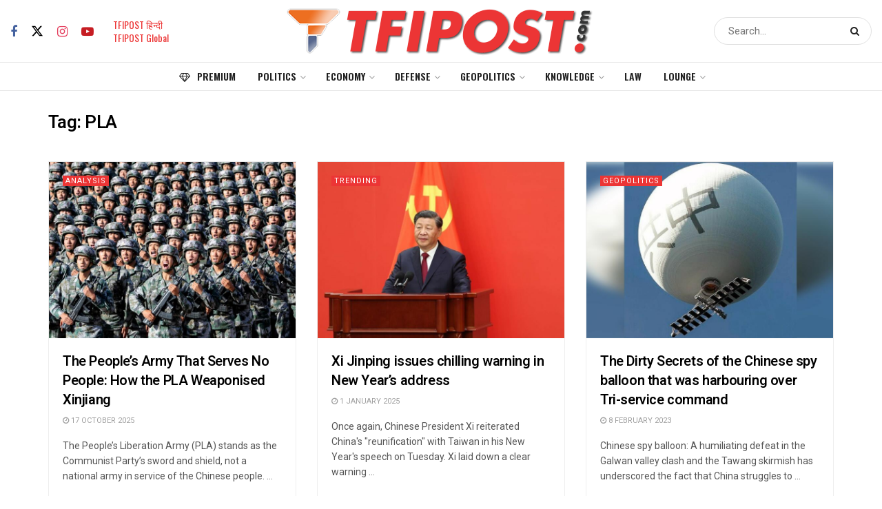

--- FILE ---
content_type: text/html; charset=UTF-8
request_url: https://tfipost.com/tag/pla/
body_size: 35636
content:
<!doctype html> <!--[if lt IE 7]><html class="no-js lt-ie9 lt-ie8 lt-ie7" lang="en-US"> <![endif]--> <!--[if IE 7]><html class="no-js lt-ie9 lt-ie8" lang="en-US"> <![endif]--> <!--[if IE 8]><html class="no-js lt-ie9" lang="en-US"> <![endif]--> <!--[if IE 9]><html class="no-js lt-ie10" lang="en-US"> <![endif]--> <!--[if gt IE 8]><!--><html class="no-js" lang="en-US"> <!--<![endif]--><head><meta http-equiv="Content-Type" content="text/html; charset=UTF-8" /><meta name='viewport' content='width=device-width, initial-scale=1, user-scalable=yes' /><link rel="profile" href="http://gmpg.org/xfn/11" /><link rel="pingback" href="" /><meta name="theme-color" content="#212121"><meta name="msapplication-navbutton-color" content="#212121"><meta name="apple-mobile-web-app-status-bar-style" content="#212121"><meta name='robots' content='index, follow, max-image-preview:large, max-snippet:-1, max-video-preview:-1' /><style>img:is([sizes="auto" i], [sizes^="auto," i]) { contain-intrinsic-size: 3000px 1500px }</style> <script defer src="[data-uri]"></script> <script defer src="[data-uri]"></script><script type="module">;/*! instant.page v5.1.1 - (C) 2019-2020 Alexandre Dieulot - https://instant.page/license */
let t,e;const n=new Set,o=document.createElement("link"),i=o.relList&&o.relList.supports&&o.relList.supports("prefetch")&&window.IntersectionObserver&&"isIntersecting"in IntersectionObserverEntry.prototype,s="instantAllowQueryString"in document.body.dataset,a="instantAllowExternalLinks"in document.body.dataset,r="instantWhitelist"in document.body.dataset,c="instantMousedownShortcut"in document.body.dataset,d=1111;let l=65,u=!1,f=!1,m=!1;if("instantIntensity"in document.body.dataset){const t=document.body.dataset.instantIntensity;if("mousedown"==t.substr(0,9))u=!0,"mousedown-only"==t&&(f=!0);else if("viewport"==t.substr(0,8))navigator.connection&&(navigator.connection.saveData||navigator.connection.effectiveType&&navigator.connection.effectiveType.includes("2g"))||("viewport"==t?document.documentElement.clientWidth*document.documentElement.clientHeight<45e4&&(m=!0):"viewport-all"==t&&(m=!0));else{const e=parseInt(t);isNaN(e)||(l=e)}}if(i){const n={capture:!0,passive:!0};if(f||document.addEventListener("touchstart",(function(t){e=performance.now();const n=t.target.closest("a");h(n)&&v(n.href)}),n),u?c||document.addEventListener("mousedown",(function(t){const e=t.target.closest("a");h(e)&&v(e.href)}),n):document.addEventListener("mouseover",(function(n){if(performance.now()-e<d)return;if(!("closest"in n.target))return;const o=n.target.closest("a");h(o)&&(o.addEventListener("mouseout",p,{passive:!0}),t=setTimeout((()=>{v(o.href),t=void 0}),l))}),n),c&&document.addEventListener("mousedown",(function(t){if(performance.now()-e<d)return;const n=t.target.closest("a");if(t.which>1||t.metaKey||t.ctrlKey)return;if(!n)return;n.addEventListener("click",(function(t){1337!=t.detail&&t.preventDefault()}),{capture:!0,passive:!1,once:!0});const o=new MouseEvent("click",{view:window,bubbles:!0,cancelable:!1,detail:1337});n.dispatchEvent(o)}),n),m){let t;(t=window.requestIdleCallback?t=>{requestIdleCallback(t,{timeout:1500})}:t=>{t()})((()=>{const t=new IntersectionObserver((e=>{e.forEach((e=>{if(e.isIntersecting){const n=e.target;t.unobserve(n),v(n.href)}}))}));document.querySelectorAll("a").forEach((e=>{h(e)&&t.observe(e)}))}))}}function p(e){e.relatedTarget&&e.target.closest("a")==e.relatedTarget.closest("a")||t&&(clearTimeout(t),t=void 0)}function h(t){if(t&&t.href&&(!r||"instant"in t.dataset)&&(a||t.origin==location.origin||"instant"in t.dataset)&&["http:","https:"].includes(t.protocol)&&("http:"!=t.protocol||"https:"!=location.protocol)&&(s||!t.search||"instant"in t.dataset)&&!(t.hash&&t.pathname+t.search==location.pathname+location.search||"noInstant"in t.dataset))return!0}function v(t){if(n.has(t))return;const e=document.createElement("link");e.rel="prefetch",e.href=t,document.head.appendChild(e),n.add(t)}</script> <link media="all" href="//static.tfipost.com/wp-content/cache/tfi-static/1/css/aggregated_37609e46212519bec9dc8a084d24bb7b.css" rel="stylesheet"><title>PLA Latest News, Photos, and Videos - Tfipost.com</title><meta name="description" content="PLA Latest News, Photos, Videos and Tweets and other at tfipost the biggest alternative news media portal and channel." /><link rel="canonical" href="https://tfipost.com/tag/pla/" /><link rel="next" href="https://tfipost.com/tag/pla/page/2/" /><meta property="og:locale" content="en_US" /><meta property="og:type" content="article" /><meta property="og:title" content="PLA Archives" /><meta property="og:description" content="PLA Latest News, Photos, Videos and Tweets and other at tfipost the biggest alternative news media portal and channel." /><meta property="og:url" content="https://tfipost.com/tag/pla/" /><meta property="og:site_name" content="Tfipost.com" /><meta property="og:image" content="https://tfipost.com/wp-content/uploads/2019/08/tfipost.png" /><meta property="og:image:width" content="732" /><meta property="og:image:height" content="412" /><meta property="og:image:type" content="image/png" /><meta name="twitter:card" content="summary_large_image" /><meta name="twitter:site" content="@tfipost" /> <script type="application/ld+json" class="yoast-schema-graph">{"@context":"https://schema.org","@graph":[{"@type":"CollectionPage","@id":"https://tfipost.com/tag/pla/","url":"https://tfipost.com/tag/pla/","name":"PLA Latest News, Photos, and Videos - Tfipost.com","isPartOf":{"@id":"https://tfipost.com/#website"},"primaryImageOfPage":{"@id":"https://tfipost.com/tag/pla/#primaryimage"},"image":{"@id":"https://tfipost.com/tag/pla/#primaryimage"},"thumbnailUrl":"https://tfipost.com/wp-content/uploads/2025/10/ChinaMilitary_optimized_1500-scaled.jpg","description":"PLA Latest News, Photos, Videos and Tweets and other at tfipost the biggest alternative news media portal and channel.","breadcrumb":{"@id":"https://tfipost.com/tag/pla/#breadcrumb"},"inLanguage":"en-US"},{"@type":"ImageObject","inLanguage":"en-US","@id":"https://tfipost.com/tag/pla/#primaryimage","url":"https://tfipost.com/wp-content/uploads/2025/10/ChinaMilitary_optimized_1500-scaled.jpg","contentUrl":"https://tfipost.com/wp-content/uploads/2025/10/ChinaMilitary_optimized_1500-scaled.jpg","width":2560,"height":1706},{"@type":"BreadcrumbList","@id":"https://tfipost.com/tag/pla/#breadcrumb","itemListElement":[{"@type":"ListItem","position":1,"name":"HOME","item":"https://tfipost.com/"},{"@type":"ListItem","position":2,"name":"PLA"}]},{"@type":"WebSite","@id":"https://tfipost.com/#website","url":"https://tfipost.com/","name":"tfipost.com","description":"Right Wing | News Analysis | Indian Opinion","publisher":{"@id":"https://tfipost.com/#organization"},"alternateName":"Tfipost.com","potentialAction":[{"@type":"SearchAction","target":{"@type":"EntryPoint","urlTemplate":"https://tfipost.com/?s={search_term_string}"},"query-input":"required name=search_term_string"}],"inLanguage":"en-US"},{"@type":"Organization","@id":"https://tfipost.com/#organization","name":"tfipost.com","url":"https://tfipost.com/","logo":{"@type":"ImageObject","inLanguage":"en-US","@id":"https://tfipost.com/#/schema/logo/image/","url":"https://tfipost.com/wp-content/uploads/2019/08/tfi-icon.png","contentUrl":"https://tfipost.com/wp-content/uploads/2019/08/tfi-icon.png","width":512,"height":512,"caption":"tfipost.com"},"image":{"@id":"https://tfipost.com/#/schema/logo/image/"},"sameAs":["https://www.facebook.com/tfipost","https://x.com/tfipost","https://www.instagram.com/thefrustratedindian/","https://www.linkedin.com/company/tfipost","https://www.youtube.com/channel/UCHChNsBtUQNlo8ysKVtNTPA"]}]}</script> <link rel="alternate" type="application/rss+xml" title="Tfipost.com &raquo; Feed" href="https://tfipost.com/feed/" /><link rel="alternate" type="application/rss+xml" title="Tfipost.com &raquo; Comments Feed" href="https://tfipost.com/comments/feed/" /><link rel="alternate" type="application/rss+xml" title="Tfipost.com &raquo; Stories Feed" href="https://tfipost.com/web-stories/feed/"><style id='classic-theme-styles-inline-css' type='text/css'>/*! This file is auto-generated */
.wp-block-button__link{color:#fff;background-color:#32373c;border-radius:9999px;box-shadow:none;text-decoration:none;padding:calc(.667em + 2px) calc(1.333em + 2px);font-size:1.125em}.wp-block-file__button{background:#32373c;color:#fff;text-decoration:none}</style><style id='global-styles-inline-css' type='text/css'>:root{--wp--preset--aspect-ratio--square: 1;--wp--preset--aspect-ratio--4-3: 4/3;--wp--preset--aspect-ratio--3-4: 3/4;--wp--preset--aspect-ratio--3-2: 3/2;--wp--preset--aspect-ratio--2-3: 2/3;--wp--preset--aspect-ratio--16-9: 16/9;--wp--preset--aspect-ratio--9-16: 9/16;--wp--preset--color--black: #000000;--wp--preset--color--cyan-bluish-gray: #abb8c3;--wp--preset--color--white: #ffffff;--wp--preset--color--pale-pink: #f78da7;--wp--preset--color--vivid-red: #cf2e2e;--wp--preset--color--luminous-vivid-orange: #ff6900;--wp--preset--color--luminous-vivid-amber: #fcb900;--wp--preset--color--light-green-cyan: #7bdcb5;--wp--preset--color--vivid-green-cyan: #00d084;--wp--preset--color--pale-cyan-blue: #8ed1fc;--wp--preset--color--vivid-cyan-blue: #0693e3;--wp--preset--color--vivid-purple: #9b51e0;--wp--preset--gradient--vivid-cyan-blue-to-vivid-purple: linear-gradient(135deg,rgba(6,147,227,1) 0%,rgb(155,81,224) 100%);--wp--preset--gradient--light-green-cyan-to-vivid-green-cyan: linear-gradient(135deg,rgb(122,220,180) 0%,rgb(0,208,130) 100%);--wp--preset--gradient--luminous-vivid-amber-to-luminous-vivid-orange: linear-gradient(135deg,rgba(252,185,0,1) 0%,rgba(255,105,0,1) 100%);--wp--preset--gradient--luminous-vivid-orange-to-vivid-red: linear-gradient(135deg,rgba(255,105,0,1) 0%,rgb(207,46,46) 100%);--wp--preset--gradient--very-light-gray-to-cyan-bluish-gray: linear-gradient(135deg,rgb(238,238,238) 0%,rgb(169,184,195) 100%);--wp--preset--gradient--cool-to-warm-spectrum: linear-gradient(135deg,rgb(74,234,220) 0%,rgb(151,120,209) 20%,rgb(207,42,186) 40%,rgb(238,44,130) 60%,rgb(251,105,98) 80%,rgb(254,248,76) 100%);--wp--preset--gradient--blush-light-purple: linear-gradient(135deg,rgb(255,206,236) 0%,rgb(152,150,240) 100%);--wp--preset--gradient--blush-bordeaux: linear-gradient(135deg,rgb(254,205,165) 0%,rgb(254,45,45) 50%,rgb(107,0,62) 100%);--wp--preset--gradient--luminous-dusk: linear-gradient(135deg,rgb(255,203,112) 0%,rgb(199,81,192) 50%,rgb(65,88,208) 100%);--wp--preset--gradient--pale-ocean: linear-gradient(135deg,rgb(255,245,203) 0%,rgb(182,227,212) 50%,rgb(51,167,181) 100%);--wp--preset--gradient--electric-grass: linear-gradient(135deg,rgb(202,248,128) 0%,rgb(113,206,126) 100%);--wp--preset--gradient--midnight: linear-gradient(135deg,rgb(2,3,129) 0%,rgb(40,116,252) 100%);--wp--preset--font-size--small: 13px;--wp--preset--font-size--medium: 20px;--wp--preset--font-size--large: 36px;--wp--preset--font-size--x-large: 42px;--wp--preset--spacing--20: 0.44rem;--wp--preset--spacing--30: 0.67rem;--wp--preset--spacing--40: 1rem;--wp--preset--spacing--50: 1.5rem;--wp--preset--spacing--60: 2.25rem;--wp--preset--spacing--70: 3.38rem;--wp--preset--spacing--80: 5.06rem;--wp--preset--shadow--natural: 6px 6px 9px rgba(0, 0, 0, 0.2);--wp--preset--shadow--deep: 12px 12px 50px rgba(0, 0, 0, 0.4);--wp--preset--shadow--sharp: 6px 6px 0px rgba(0, 0, 0, 0.2);--wp--preset--shadow--outlined: 6px 6px 0px -3px rgba(255, 255, 255, 1), 6px 6px rgba(0, 0, 0, 1);--wp--preset--shadow--crisp: 6px 6px 0px rgba(0, 0, 0, 1);}:where(.is-layout-flex){gap: 0.5em;}:where(.is-layout-grid){gap: 0.5em;}body .is-layout-flex{display: flex;}.is-layout-flex{flex-wrap: wrap;align-items: center;}.is-layout-flex > :is(*, div){margin: 0;}body .is-layout-grid{display: grid;}.is-layout-grid > :is(*, div){margin: 0;}:where(.wp-block-columns.is-layout-flex){gap: 2em;}:where(.wp-block-columns.is-layout-grid){gap: 2em;}:where(.wp-block-post-template.is-layout-flex){gap: 1.25em;}:where(.wp-block-post-template.is-layout-grid){gap: 1.25em;}.has-black-color{color: var(--wp--preset--color--black) !important;}.has-cyan-bluish-gray-color{color: var(--wp--preset--color--cyan-bluish-gray) !important;}.has-white-color{color: var(--wp--preset--color--white) !important;}.has-pale-pink-color{color: var(--wp--preset--color--pale-pink) !important;}.has-vivid-red-color{color: var(--wp--preset--color--vivid-red) !important;}.has-luminous-vivid-orange-color{color: var(--wp--preset--color--luminous-vivid-orange) !important;}.has-luminous-vivid-amber-color{color: var(--wp--preset--color--luminous-vivid-amber) !important;}.has-light-green-cyan-color{color: var(--wp--preset--color--light-green-cyan) !important;}.has-vivid-green-cyan-color{color: var(--wp--preset--color--vivid-green-cyan) !important;}.has-pale-cyan-blue-color{color: var(--wp--preset--color--pale-cyan-blue) !important;}.has-vivid-cyan-blue-color{color: var(--wp--preset--color--vivid-cyan-blue) !important;}.has-vivid-purple-color{color: var(--wp--preset--color--vivid-purple) !important;}.has-black-background-color{background-color: var(--wp--preset--color--black) !important;}.has-cyan-bluish-gray-background-color{background-color: var(--wp--preset--color--cyan-bluish-gray) !important;}.has-white-background-color{background-color: var(--wp--preset--color--white) !important;}.has-pale-pink-background-color{background-color: var(--wp--preset--color--pale-pink) !important;}.has-vivid-red-background-color{background-color: var(--wp--preset--color--vivid-red) !important;}.has-luminous-vivid-orange-background-color{background-color: var(--wp--preset--color--luminous-vivid-orange) !important;}.has-luminous-vivid-amber-background-color{background-color: var(--wp--preset--color--luminous-vivid-amber) !important;}.has-light-green-cyan-background-color{background-color: var(--wp--preset--color--light-green-cyan) !important;}.has-vivid-green-cyan-background-color{background-color: var(--wp--preset--color--vivid-green-cyan) !important;}.has-pale-cyan-blue-background-color{background-color: var(--wp--preset--color--pale-cyan-blue) !important;}.has-vivid-cyan-blue-background-color{background-color: var(--wp--preset--color--vivid-cyan-blue) !important;}.has-vivid-purple-background-color{background-color: var(--wp--preset--color--vivid-purple) !important;}.has-black-border-color{border-color: var(--wp--preset--color--black) !important;}.has-cyan-bluish-gray-border-color{border-color: var(--wp--preset--color--cyan-bluish-gray) !important;}.has-white-border-color{border-color: var(--wp--preset--color--white) !important;}.has-pale-pink-border-color{border-color: var(--wp--preset--color--pale-pink) !important;}.has-vivid-red-border-color{border-color: var(--wp--preset--color--vivid-red) !important;}.has-luminous-vivid-orange-border-color{border-color: var(--wp--preset--color--luminous-vivid-orange) !important;}.has-luminous-vivid-amber-border-color{border-color: var(--wp--preset--color--luminous-vivid-amber) !important;}.has-light-green-cyan-border-color{border-color: var(--wp--preset--color--light-green-cyan) !important;}.has-vivid-green-cyan-border-color{border-color: var(--wp--preset--color--vivid-green-cyan) !important;}.has-pale-cyan-blue-border-color{border-color: var(--wp--preset--color--pale-cyan-blue) !important;}.has-vivid-cyan-blue-border-color{border-color: var(--wp--preset--color--vivid-cyan-blue) !important;}.has-vivid-purple-border-color{border-color: var(--wp--preset--color--vivid-purple) !important;}.has-vivid-cyan-blue-to-vivid-purple-gradient-background{background: var(--wp--preset--gradient--vivid-cyan-blue-to-vivid-purple) !important;}.has-light-green-cyan-to-vivid-green-cyan-gradient-background{background: var(--wp--preset--gradient--light-green-cyan-to-vivid-green-cyan) !important;}.has-luminous-vivid-amber-to-luminous-vivid-orange-gradient-background{background: var(--wp--preset--gradient--luminous-vivid-amber-to-luminous-vivid-orange) !important;}.has-luminous-vivid-orange-to-vivid-red-gradient-background{background: var(--wp--preset--gradient--luminous-vivid-orange-to-vivid-red) !important;}.has-very-light-gray-to-cyan-bluish-gray-gradient-background{background: var(--wp--preset--gradient--very-light-gray-to-cyan-bluish-gray) !important;}.has-cool-to-warm-spectrum-gradient-background{background: var(--wp--preset--gradient--cool-to-warm-spectrum) !important;}.has-blush-light-purple-gradient-background{background: var(--wp--preset--gradient--blush-light-purple) !important;}.has-blush-bordeaux-gradient-background{background: var(--wp--preset--gradient--blush-bordeaux) !important;}.has-luminous-dusk-gradient-background{background: var(--wp--preset--gradient--luminous-dusk) !important;}.has-pale-ocean-gradient-background{background: var(--wp--preset--gradient--pale-ocean) !important;}.has-electric-grass-gradient-background{background: var(--wp--preset--gradient--electric-grass) !important;}.has-midnight-gradient-background{background: var(--wp--preset--gradient--midnight) !important;}.has-small-font-size{font-size: var(--wp--preset--font-size--small) !important;}.has-medium-font-size{font-size: var(--wp--preset--font-size--medium) !important;}.has-large-font-size{font-size: var(--wp--preset--font-size--large) !important;}.has-x-large-font-size{font-size: var(--wp--preset--font-size--x-large) !important;}
:where(.wp-block-post-template.is-layout-flex){gap: 1.25em;}:where(.wp-block-post-template.is-layout-grid){gap: 1.25em;}
:where(.wp-block-columns.is-layout-flex){gap: 2em;}:where(.wp-block-columns.is-layout-grid){gap: 2em;}
:root :where(.wp-block-pullquote){font-size: 1.5em;line-height: 1.6;}</style><link crossorigin="anonymous" rel='stylesheet' id='jeg_customizer_font-css' href='//fonts.googleapis.com/css?family=Heebo%3Aregular%2C500%2C600%7COswald%3Aregular%2C500%2C500%2C600%7CRoboto%3Areguler&#038;display=swap&#038;ver=1.3.0'  media='all' /> <script  src="//static.tfipost.com/wp-includes/js/jquery/jquery.min.js" id="jquery-core-js"></script> <script defer  src="//static.tfipost.com/wp-includes/js/jquery/jquery-migrate.min.js" id="jquery-migrate-js"></script> <script defer src="data:text/javascript;base64,"></script><link rel="https://api.w.org/" href="https://tfipost.com/wp-json/" /><link rel="alternate" title="JSON" type="application/json" href="https://tfipost.com/wp-json/wp/v2/tags/2434" /> <script defer src="https://www.googletagmanager.com/gtag/js?id=UA-91268161-1"></script> <script defer src="[data-uri]"></script>  <script defer src="https://www.googletagmanager.com/gtag/js?id=G-7NP16C7LD9"></script> <script defer src="[data-uri]"></script> <meta name="facebook-domain-verification" content="pn9dlofb3tnkobkmg532k72hdx1f3x" /> <script async src="https://pagead2.googlesyndication.com/pagead/js/adsbygoogle.js?client=ca-pub-4497497871764923"
     crossorigin="anonymous"></script> <script async src="https://pagead2.googlesyndication.com/pagead/js/adsbygoogle.js?client=ca-pub-2548824200442750"
     crossorigin="anonymous"></script> <meta name='outreach_verification' content='NWOac3cQouoCOHe6AsbF' /> <script defer src="[data-uri]"></script> <script defer src="[data-uri]"></script> <meta name="onesignal" content="wordpress-plugin"/> <script defer src="[data-uri]"></script> <link rel="icon" href="https://tfipost.com/wp-content/uploads/2021/07/cropped-favicon-32x32.png" sizes="32x32" /><link rel="icon" href="https://tfipost.com/wp-content/uploads/2021/07/cropped-favicon-192x192.png" sizes="192x192" /><link rel="apple-touch-icon" href="https://tfipost.com/wp-content/uploads/2021/07/cropped-favicon-180x180.png" /><meta name="msapplication-TileImage" content="https://tfipost.com/wp-content/uploads/2021/07/cropped-favicon-270x270.png" /><style id="jeg_dynamic_css" type="text/css" data-type="jeg_custom-css">.jeg_container, .jeg_content, .jeg_boxed .jeg_main .jeg_container, .jeg_autoload_separator { background-color : #ffffff; } body { --j-body-color : #555555; --j-accent-color : #ec3535; --j-alt-color : #2e9fff; --j-heading-color : #000000; --j-entry-color : #333333; --j-entry-link-color : #1e73be; } body,.jeg_newsfeed_list .tns-outer .tns-controls button,.jeg_filter_button,.owl-carousel .owl-nav div,.jeg_readmore,.jeg_hero_style_7 .jeg_post_meta a,.widget_calendar thead th,.widget_calendar tfoot a,.jeg_socialcounter a,.entry-header .jeg_meta_like a,.entry-header .jeg_meta_comment a,.entry-header .jeg_meta_donation a,.entry-header .jeg_meta_bookmark a,.entry-content tbody tr:hover,.entry-content th,.jeg_splitpost_nav li:hover a,#breadcrumbs a,.jeg_author_socials a:hover,.jeg_footer_content a,.jeg_footer_bottom a,.jeg_cartcontent,.woocommerce .woocommerce-breadcrumb a { color : #555555; } a, .jeg_menu_style_5>li>a:hover, .jeg_menu_style_5>li.sfHover>a, .jeg_menu_style_5>li.current-menu-item>a, .jeg_menu_style_5>li.current-menu-ancestor>a, .jeg_navbar .jeg_menu:not(.jeg_main_menu)>li>a:hover, .jeg_midbar .jeg_menu:not(.jeg_main_menu)>li>a:hover, .jeg_side_tabs li.active, .jeg_block_heading_5 strong, .jeg_block_heading_6 strong, .jeg_block_heading_7 strong, .jeg_block_heading_8 strong, .jeg_subcat_list li a:hover, .jeg_subcat_list li button:hover, .jeg_pl_lg_7 .jeg_thumb .jeg_post_category a, .jeg_pl_xs_2:before, .jeg_pl_xs_4 .jeg_postblock_content:before, .jeg_postblock .jeg_post_title a:hover, .jeg_hero_style_6 .jeg_post_title a:hover, .jeg_sidefeed .jeg_pl_xs_3 .jeg_post_title a:hover, .widget_jnews_popular .jeg_post_title a:hover, .jeg_meta_author a, .widget_archive li a:hover, .widget_pages li a:hover, .widget_meta li a:hover, .widget_recent_entries li a:hover, .widget_rss li a:hover, .widget_rss cite, .widget_categories li a:hover, .widget_categories li.current-cat>a, #breadcrumbs a:hover, .jeg_share_count .counts, .commentlist .bypostauthor>.comment-body>.comment-author>.fn, span.required, .jeg_review_title, .bestprice .price, .authorlink a:hover, .jeg_vertical_playlist .jeg_video_playlist_play_icon, .jeg_vertical_playlist .jeg_video_playlist_item.active .jeg_video_playlist_thumbnail:before, .jeg_horizontal_playlist .jeg_video_playlist_play, .woocommerce li.product .pricegroup .button, .widget_display_forums li a:hover, .widget_display_topics li:before, .widget_display_replies li:before, .widget_display_views li:before, .bbp-breadcrumb a:hover, .jeg_mobile_menu li.sfHover>a, .jeg_mobile_menu li a:hover, .split-template-6 .pagenum, .jeg_mobile_menu_style_5>li>a:hover, .jeg_mobile_menu_style_5>li.sfHover>a, .jeg_mobile_menu_style_5>li.current-menu-item>a, .jeg_mobile_menu_style_5>li.current-menu-ancestor>a, .jeg_mobile_menu.jeg_menu_dropdown li.open > div > a { color : #ec3535; } .jeg_menu_style_1>li>a:before, .jeg_menu_style_2>li>a:before, .jeg_menu_style_3>li>a:before, .jeg_side_toggle, .jeg_slide_caption .jeg_post_category a, .jeg_slider_type_1_wrapper .tns-controls button.tns-next, .jeg_block_heading_1 .jeg_block_title span, .jeg_block_heading_2 .jeg_block_title span, .jeg_block_heading_3, .jeg_block_heading_4 .jeg_block_title span, .jeg_block_heading_6:after, .jeg_pl_lg_box .jeg_post_category a, .jeg_pl_md_box .jeg_post_category a, .jeg_readmore:hover, .jeg_thumb .jeg_post_category a, .jeg_block_loadmore a:hover, .jeg_postblock.alt .jeg_block_loadmore a:hover, .jeg_block_loadmore a.active, .jeg_postblock_carousel_2 .jeg_post_category a, .jeg_heroblock .jeg_post_category a, .jeg_pagenav_1 .page_number.active, .jeg_pagenav_1 .page_number.active:hover, input[type="submit"], .btn, .button, .widget_tag_cloud a:hover, .popularpost_item:hover .jeg_post_title a:before, .jeg_splitpost_4 .page_nav, .jeg_splitpost_5 .page_nav, .jeg_post_via a:hover, .jeg_post_source a:hover, .jeg_post_tags a:hover, .comment-reply-title small a:before, .comment-reply-title small a:after, .jeg_storelist .productlink, .authorlink li.active a:before, .jeg_footer.dark .socials_widget:not(.nobg) a:hover .fa, div.jeg_breakingnews_title, .jeg_overlay_slider_bottom_wrapper .tns-controls button, .jeg_overlay_slider_bottom_wrapper .tns-controls button:hover, .jeg_vertical_playlist .jeg_video_playlist_current, .woocommerce span.onsale, .woocommerce #respond input#submit:hover, .woocommerce a.button:hover, .woocommerce button.button:hover, .woocommerce input.button:hover, .woocommerce #respond input#submit.alt, .woocommerce a.button.alt, .woocommerce button.button.alt, .woocommerce input.button.alt, .jeg_popup_post .caption, .jeg_footer.dark input[type="submit"], .jeg_footer.dark .btn, .jeg_footer.dark .button, .footer_widget.widget_tag_cloud a:hover, .jeg_inner_content .content-inner .jeg_post_category a:hover, #buddypress .standard-form button, #buddypress a.button, #buddypress input[type="submit"], #buddypress input[type="button"], #buddypress input[type="reset"], #buddypress ul.button-nav li a, #buddypress .generic-button a, #buddypress .generic-button button, #buddypress .comment-reply-link, #buddypress a.bp-title-button, #buddypress.buddypress-wrap .members-list li .user-update .activity-read-more a, div#buddypress .standard-form button:hover, div#buddypress a.button:hover, div#buddypress input[type="submit"]:hover, div#buddypress input[type="button"]:hover, div#buddypress input[type="reset"]:hover, div#buddypress ul.button-nav li a:hover, div#buddypress .generic-button a:hover, div#buddypress .generic-button button:hover, div#buddypress .comment-reply-link:hover, div#buddypress a.bp-title-button:hover, div#buddypress.buddypress-wrap .members-list li .user-update .activity-read-more a:hover, #buddypress #item-nav .item-list-tabs ul li a:before, .jeg_inner_content .jeg_meta_container .follow-wrapper a { background-color : #ec3535; } .jeg_block_heading_7 .jeg_block_title span, .jeg_readmore:hover, .jeg_block_loadmore a:hover, .jeg_block_loadmore a.active, .jeg_pagenav_1 .page_number.active, .jeg_pagenav_1 .page_number.active:hover, .jeg_pagenav_3 .page_number:hover, .jeg_prevnext_post a:hover h3, .jeg_overlay_slider .jeg_post_category, .jeg_sidefeed .jeg_post.active, .jeg_vertical_playlist.jeg_vertical_playlist .jeg_video_playlist_item.active .jeg_video_playlist_thumbnail img, .jeg_horizontal_playlist .jeg_video_playlist_item.active { border-color : #ec3535; } .jeg_tabpost_nav li.active, .woocommerce div.product .woocommerce-tabs ul.tabs li.active, .jeg_mobile_menu_style_1>li.current-menu-item a, .jeg_mobile_menu_style_1>li.current-menu-ancestor a, .jeg_mobile_menu_style_2>li.current-menu-item::after, .jeg_mobile_menu_style_2>li.current-menu-ancestor::after, .jeg_mobile_menu_style_3>li.current-menu-item::before, .jeg_mobile_menu_style_3>li.current-menu-ancestor::before { border-bottom-color : #ec3535; } .jeg_post_meta .fa, .jeg_post_meta .jpwt-icon, .entry-header .jeg_post_meta .fa, .jeg_review_stars, .jeg_price_review_list { color : #2e9fff; } .jeg_share_button.share-float.share-monocrhome a { background-color : #2e9fff; } h1,h2,h3,h4,h5,h6,.jeg_post_title a,.entry-header .jeg_post_title,.jeg_hero_style_7 .jeg_post_title a,.jeg_block_title,.jeg_splitpost_bar .current_title,.jeg_video_playlist_title,.gallery-caption,.jeg_push_notification_button>a.button { color : #000000; } .split-template-9 .pagenum, .split-template-10 .pagenum, .split-template-11 .pagenum, .split-template-12 .pagenum, .split-template-13 .pagenum, .split-template-15 .pagenum, .split-template-18 .pagenum, .split-template-20 .pagenum, .split-template-19 .current_title span, .split-template-20 .current_title span { background-color : #000000; } .entry-content .content-inner p, .entry-content .content-inner span, .entry-content .intro-text { color : #333333; } .entry-content .content-inner a { color : #1e73be; } .jeg_topbar .jeg_nav_row, .jeg_topbar .jeg_search_no_expand .jeg_search_input { line-height : 30px; } .jeg_topbar .jeg_nav_row, .jeg_topbar .jeg_nav_icon { height : 30px; } .jeg_midbar { height : 90px; } .jeg_midbar, .jeg_midbar.dark { border-bottom-width : 0px; } .jeg_header .jeg_bottombar.jeg_navbar,.jeg_bottombar .jeg_nav_icon { height : 40px; } .jeg_header .jeg_bottombar.jeg_navbar, .jeg_header .jeg_bottombar .jeg_main_menu:not(.jeg_menu_style_1) > li > a, .jeg_header .jeg_bottombar .jeg_menu_style_1 > li, .jeg_header .jeg_bottombar .jeg_menu:not(.jeg_main_menu) > li > a { line-height : 40px; } .jeg_header .jeg_bottombar, .jeg_header .jeg_bottombar.jeg_navbar_dark, .jeg_bottombar.jeg_navbar_boxed .jeg_nav_row, .jeg_bottombar.jeg_navbar_dark.jeg_navbar_boxed .jeg_nav_row { border-top-width : 1px; border-bottom-width : 1px; } .jeg_stickybar.jeg_navbar,.jeg_navbar .jeg_nav_icon { height : 50px; } .jeg_stickybar.jeg_navbar, .jeg_stickybar .jeg_main_menu:not(.jeg_menu_style_1) > li > a, .jeg_stickybar .jeg_menu_style_1 > li, .jeg_stickybar .jeg_menu:not(.jeg_main_menu) > li > a { line-height : 50px; } .jeg_mobile_bottombar { height : 60px; line-height : 60px; } .jeg_mobile_midbar, .jeg_mobile_midbar.dark { border-top-width : 0px; } .jeg_navbar_mobile_menu { border-top-width : 1px; border-top-color : #eaeaea; } .jeg_header .jeg_vertical_menu.jeg_vertical_menu_1 { border-top-width : 5px; } .jeg_header .jeg_vertical_menu.jeg_vertical_menu_2 { border-top-width : 5px; } .jeg_nav_search { width : 100%; } body,input,textarea,select,.chosen-container-single .chosen-single,.btn,.button { font-family: Heebo,Helvetica,Arial,sans-serif; } .jeg_header, .jeg_mobile_wrapper { font-family: Oswald,Helvetica,Arial,sans-serif; } h3.jeg_block_title, .jeg_footer .jeg_footer_heading h3, .jeg_footer .widget h2, .jeg_tabpost_nav li { font-family: Oswald,Helvetica,Arial,sans-serif; } .jeg_post_excerpt p, .content-inner p { font-family: Roboto,Helvetica,Arial,sans-serif; }</style><noscript><style>.wpb_animate_when_almost_visible { opacity: 1; }</style></noscript></head><body class="archive tag tag-pla tag-2434 wp-embed-responsive tfi_site_1 jeg_toggle_light jnews jsc_normal wpb-js-composer js-comp-ver-7.6 vc_responsive"><div class="jeg_ad jeg_ad_top jnews_header_top_ads"><div class='ads-wrapper  '></div></div><div class="jeg_viewport"><div class="jeg_header_wrapper"><div class="jeg_header_instagram_wrapper"></div><div class="jeg_header full"><div class="jeg_midbar jeg_container jeg_navbar_wrapper normal"><div class="container"><div class="jeg_nav_row"><div class="jeg_nav_col jeg_nav_left jeg_nav_normal"><div class="item_wrap jeg_nav_aligncenter"><div
 class="jeg_nav_item socials_widget jeg_social_icon_block nobg"> <a href="https://www.facebook.com/tfipost" target='_blank' rel='external noopener nofollow' class="jeg_facebook"><i class="fa fa-facebook"></i> </a><a href="https://twitter.com/tfipost" target='_blank' rel='external noopener nofollow' class="jeg_twitter"><i class="fa fa-twitter"><span class="jeg-icon icon-twitter"><svg xmlns="http://www.w3.org/2000/svg" height="1em" viewBox="0 0 512 512"><path d="M389.2 48h70.6L305.6 224.2 487 464H345L233.7 318.6 106.5 464H35.8L200.7 275.5 26.8 48H172.4L272.9 180.9 389.2 48zM364.4 421.8h39.1L151.1 88h-42L364.4 421.8z"/></svg></span></i> </a><a href="https://www.instagram.com/thefrustratedindian" target='_blank' rel='external noopener nofollow' class="jeg_instagram"><i class="fa fa-instagram"></i> </a><a href="https://www.youtube.com/channel/UCHChNsBtUQNlo8ysKVtNTPA" target='_blank' rel='external noopener nofollow' class="jeg_youtube"><i class="fa fa-youtube-play"></i> </a></div><div class="jeg_nav_item jeg_nav_html"><div class="tfi-btn-header"><a href="//tfipost.in">TFIPOST हिन्दी</a></div><div class="tfi-btn-header"><a href="//tfiglobalnews.com">TFIPOST Global</a></div></div></div></div><div class="jeg_nav_col jeg_nav_center jeg_nav_grow"><div class="item_wrap jeg_nav_aligncenter"><div class="jeg_nav_item jeg_logo jeg_desktop_logo"><div class="site-title"> <a href="https://tfipost.com/" style="padding: 0px 0px 0px 0px;"><div class="avatar-container"><img class='jeg_logo_avatar' src="https://tfipost.com/wp-content/images/logo/24/tfi-logo.png" srcset="https://tfipost.com/wp-content/images/logo/24/tfi-logo.png 1x, https://tfipost.com/wp-content/images/logo/24/tfi-logo@2x.png 2x" alt="Tfipost.com"data-light-src="https://tfipost.com/wp-content/images/logo/24/tfi-logo.png" data-light-srcset="https://tfipost.com/wp-content/images/logo/24/tfi-logo.png 1x, https://tfipost.com/wp-content/images/logo/24/tfi-logo@2x.png 2x" data-dark-src="https://tfipost.com/wp-content/images/logo/24/tfi-logo.png" data-dark-srcset="https://tfipost.com/wp-content/images/logo/24/tfi-logo.png 1x, https://tfipost.com/wp-content/images/logo/24/tfi-logo@2x.png 2x"></div><div class="logo-container"> <img class='jeg_logo_img' src="https://tfipost.com/wp-content/images/logo/24/tfipost-com-light.png" srcset="https://tfipost.com/wp-content/images/logo/24/tfipost-com-light.png 1x, https://tfipost.com/wp-content/images/logo/24/tfipost-com-light@2x.png 2x" alt="Tfipost.com"data-light-src="https://tfipost.com/wp-content/images/logo/24/tfipost-com-light.png" data-light-srcset="https://tfipost.com/wp-content/images/logo/24/tfipost-com-light.png 1x, https://tfipost.com/wp-content/images/logo/24/tfipost-com-light@2x.png 2x" data-dark-src="https://tfipost.com/wp-content/images/logo/24/tfipost-com-dark.png" data-dark-srcset="https://tfipost.com/wp-content/images/logo/24/tfipost-com-dark.png 1x, https://tfipost.com/wp-content/images/logo/24/tfipost-com-dark@2x.png 2x"></div> </a></div></div></div></div><div class="jeg_nav_col jeg_nav_right jeg_nav_normal"><div class="item_wrap jeg_nav_alignright"><div class="jeg_nav_item jeg_nav_search"><div class="jeg_search_wrapper jeg_search_no_expand round"> <a href="#" class="jeg_search_toggle"><i class="fa fa-search"></i></a><form action="https://tfipost.com/" method="get" class="jeg_search_form" target="_top"> <input name="s" class="jeg_search_input" placeholder="Search..." type="text" value="" autocomplete="off"> <button aria-label="Search Button" type="submit" class="jeg_search_button btn"><i class="fa fa-search"></i></button></form><div class="jeg_search_result jeg_search_hide with_result"><div class="search-result-wrapper"></div><div class="search-link search-noresult"> No Result</div><div class="search-link search-all-button"> <i class="fa fa-search"></i> View All Result</div></div></div></div></div></div></div></div></div><div class="jeg_bottombar jeg_navbar jeg_container jeg_navbar_wrapper  jeg_navbar_normal"><div class="container"><div class="jeg_nav_row"><div class="jeg_nav_col jeg_nav_left jeg_nav_normal"><div class="item_wrap jeg_nav_alignleft"></div></div><div class="jeg_nav_col jeg_nav_center jeg_nav_grow"><div class="item_wrap jeg_nav_aligncenter"><div class="jeg_nav_item jeg_main_menu_wrapper"><div class="jeg_mainmenu_wrap"><ul class="jeg_menu jeg_main_menu jeg_menu_style_4" data-animation="animateTransform"><li id="menu-item-578016" class="tfi-premium-menu menu-item menu-item-type-taxonomy menu-item-object-category menu-item-578016 bgnav jeg_menu_icon_enable" data-item-row="default" ><a href="https://tfipost.com/category/premium/"><i  class='jeg_font_menu fa fa-diamond'></i>Premium</a></li><li id="menu-item-100258" class="menu-item menu-item-type-taxonomy menu-item-object-category menu-item-has-children menu-item-100258 bgnav jeg_megamenu category_1" data-number="4"  data-item-row="4" ><a href="https://tfipost.com/category/politics/">Politics</a><div class="sub-menu"><div class="jeg_newsfeed clearfix"><div class="jeg_newsfeed_subcat"><ul class="jeg_subcat_item"><li data-cat-id="83081" class="active"><a href="https://tfipost.com/category/politics/">All</a></li><li data-cat-id="1915" class=""><a href="https://tfipost.com/category/politics/analysis/">Analysis</a></li><li data-cat-id="4" class=""><a href="https://tfipost.com/category/politics/opinions/">Opinions</a></li><li data-cat-id="50199" class=""><a href="https://tfipost.com/category/politics/trending-news-in-india/">Trending</a></li></ul></div><div class="jeg_newsfeed_list"><div data-cat-id="83081" data-load-status="loaded" class="jeg_newsfeed_container with_subcat"><div class="newsfeed_carousel"><div class="jeg_newsfeed_item "><div class="jeg_thumb"> <a href="https://tfipost.com/2026/01/india-eu-free-trade-agreement-nears-historic-finish-line/"><div class="thumbnail-container size-500 "><img width="360" height="180" src="https://tfipost.com/wp-content/themes/jnews/assets/img/jeg-empty.png" class="attachment-jnews-360x180 size-jnews-360x180 owl-lazy lazyload wp-post-image" alt="India–EU Free Trade Agreement Nears Historic Finish Line" decoding="async" fetchpriority="high" data-src="https://tfipost.com/wp-content/uploads/2026/01/indo-europe-360x180.jpg" /></div></a></div><h3 class="jeg_post_title"><a href="https://tfipost.com/2026/01/india-eu-free-trade-agreement-nears-historic-finish-line/">India–EU Free Trade Agreement Nears Historic Finish Line</a></h3></div><div class="jeg_newsfeed_item "><div class="jeg_thumb"> <a href="https://tfipost.com/2026/01/haq-review-a-thoughtful-exploration-of-faith-law-and-womens-rights-with-yami-gautam-and-emraan-hashmi/"><div class="thumbnail-container size-500 "><img width="360" height="180" src="https://tfipost.com/wp-content/themes/jnews/assets/img/jeg-empty.png" class="attachment-jnews-360x180 size-jnews-360x180 owl-lazy lazyload wp-post-image" alt="Haq: A Thoughtful Exploration of Faith, Law, and Women’s Rights with Yami Gautam and Emraan Hashmi" decoding="async" sizes="(max-width: 360px) 100vw, 360px" data-src="https://tfipost.com/wp-content/uploads/2026/01/Screenshot-2026-01-20-175336-360x180.jpg" /></div></a></div><h3 class="jeg_post_title"><a href="https://tfipost.com/2026/01/haq-review-a-thoughtful-exploration-of-faith-law-and-womens-rights-with-yami-gautam-and-emraan-hashmi/">Haq: A Thoughtful Exploration of Faith, Law, and Women’s Rights with Yami Gautam and Emraan Hashmi</a></h3></div><div class="jeg_newsfeed_item "><div class="jeg_thumb"> <a href="https://tfipost.com/2026/01/idex-firefighting-robot-deal-a-potential-game-changer-for-military-safety-and-operations/"><div class="thumbnail-container size-500 "><img width="360" height="180" src="https://tfipost.com/wp-content/themes/jnews/assets/img/jeg-empty.png" class="attachment-jnews-360x180 size-jnews-360x180 owl-lazy lazyload wp-post-image" alt="Army’s iDEX Push: Rs 62-Crore Firefighting Robot Deal Awarded to Swadeshi Empresa" decoding="async" sizes="(max-width: 360px) 100vw, 360px" data-src="https://tfipost.com/wp-content/uploads/2026/01/WhatsApp-Image-2026-01-20-at-4.51.37-PM-360x180.jpeg" /></div></a></div><h3 class="jeg_post_title"><a href="https://tfipost.com/2026/01/idex-firefighting-robot-deal-a-potential-game-changer-for-military-safety-and-operations/">Army’s iDEX Push: Rs 62-Crore Firefighting Robot Deal Awarded to Swadeshi Empresa</a></h3></div><div class="jeg_newsfeed_item "><div class="jeg_thumb"> <a href="https://tfipost.com/2026/01/noida-techie-dies-after-car-falls-into-water-pit-autopsy-confirms-drowning-raises-questions-of-systemic-failure/"><div class="thumbnail-container size-500 "><img width="360" height="180" src="https://tfipost.com/wp-content/themes/jnews/assets/img/jeg-empty.png" class="attachment-jnews-360x180 size-jnews-360x180 owl-lazy lazyload wp-post-image" alt="Noida Techie Dies After Car Falls into Water Pit; Autopsy Confirms Drowning, Raises Questions of Systemic Failure" decoding="async" data-src="https://tfipost.com/wp-content/uploads/2026/01/Screenshot-2026-01-20-132142-360x180.jpg" /></div></a></div><h3 class="jeg_post_title"><a href="https://tfipost.com/2026/01/noida-techie-dies-after-car-falls-into-water-pit-autopsy-confirms-drowning-raises-questions-of-systemic-failure/">Noida Techie Dies After Car Falls into Water Pit; Autopsy Confirms Drowning, Raises Questions of Systemic Failure</a></h3></div></div></div><div class="newsfeed_overlay"><div class="preloader_type preloader_circle"><div class="newsfeed_preloader jeg_preloader dot"> <span></span><span></span><span></span></div><div class="newsfeed_preloader jeg_preloader circle"><div class="jnews_preloader_circle_outer"><div class="jnews_preloader_circle_inner"></div></div></div><div class="newsfeed_preloader jeg_preloader square"><div class="jeg_square"><div class="jeg_square_inner"></div></div></div></div></div></div></div></div><ul class="sub-menu"><li id="menu-item-100235" class="menu-item menu-item-type-taxonomy menu-item-object-category menu-item-100235 bgnav" data-item-row="default" ><a href="https://tfipost.com/category/politics/analysis/">Analysis</a></li><li id="menu-item-100236" class="menu-item menu-item-type-taxonomy menu-item-object-category menu-item-100236 bgnav" data-item-row="default" ><a href="https://tfipost.com/category/politics/opinions/">Opinions</a></li><li id="menu-item-100237" class="menu-item menu-item-type-taxonomy menu-item-object-category menu-item-100237 bgnav" data-item-row="default" ><a href="https://tfipost.com/category/politics/trending-news-in-india/">Trending</a></li></ul></li><li id="menu-item-100210" class="menu-item menu-item-type-taxonomy menu-item-object-category menu-item-has-children menu-item-100210 bgnav jeg_megamenu category_1" data-number="4"  data-item-row="4" ><a href="https://tfipost.com/category/economy/">Economy</a><div class="sub-menu"><div class="jeg_newsfeed clearfix"><div class="jeg_newsfeed_subcat"><ul class="jeg_subcat_item"><li data-cat-id="1916" class="active"><a href="https://tfipost.com/category/economy/">All</a></li><li data-cat-id="70578" class=""><a href="https://tfipost.com/category/economy/business/">Business</a></li><li data-cat-id="115070" class=""><a href="https://tfipost.com/category/economy/economy1/">Economy1</a></li><li data-cat-id="115001" class=""><a href="https://tfipost.com/category/economy/finance/">Finance</a></li></ul></div><div class="jeg_newsfeed_list"><div data-cat-id="1916" data-load-status="loaded" class="jeg_newsfeed_container with_subcat"><div class="newsfeed_carousel"><div class="jeg_newsfeed_item "><div class="jeg_thumb"> <a href="https://tfipost.com/2026/01/taxtools-simplifying-modern-tax-planning-and-paycheck-insights/"><div class="thumbnail-container size-500 "><img width="360" height="180" src="https://tfipost.com/wp-content/themes/jnews/assets/img/jeg-empty.png" class="attachment-jnews-360x180 size-jnews-360x180 owl-lazy lazyload wp-post-image" alt="Taxtools: Simplifying Modern Tax Planning and Paycheck Insights" decoding="async" sizes="(max-width: 360px) 100vw, 360px" data-src="https://tfipost.com/wp-content/uploads/2026/01/Free-360x180.jpg" /></div></a></div><h3 class="jeg_post_title"><a href="https://tfipost.com/2026/01/taxtools-simplifying-modern-tax-planning-and-paycheck-insights/">Taxtools: Simplifying Modern Tax Planning and Paycheck Insights</a></h3></div><div class="jeg_newsfeed_item "><div class="jeg_thumb"> <a href="https://tfipost.com/2026/01/pay-calculator-a-comprehensive-guide-to-smarter-salary-planning-in-2026/"><div class="thumbnail-container size-500 "><img width="360" height="180" src="https://tfipost.com/wp-content/themes/jnews/assets/img/jeg-empty.png" class="attachment-jnews-360x180 size-jnews-360x180 owl-lazy lazyload wp-post-image" alt="Pay Calculator: A Comprehensive Guide to Smarter Salary Planning in 2026" decoding="async" data-src="https://tfipost.com/wp-content/uploads/2026/01/CPC-360x180.jpg" /></div></a></div><h3 class="jeg_post_title"><a href="https://tfipost.com/2026/01/pay-calculator-a-comprehensive-guide-to-smarter-salary-planning-in-2026/">Pay Calculator: A Comprehensive Guide to Smarter Salary Planning in 2026</a></h3></div><div class="jeg_newsfeed_item "><div class="jeg_thumb"> <a href="https://tfipost.com/2026/01/safeguarding-your-business-growth-protecting-your-assets-relationships-and-success/"><div class="thumbnail-container size-500 "><img width="360" height="180" src="https://tfipost.com/wp-content/themes/jnews/assets/img/jeg-empty.png" class="attachment-jnews-360x180 size-jnews-360x180 owl-lazy lazyload wp-post-image" alt="Safeguarding Your Business Growth: Protecting Your Assets, Relationships, and Success" decoding="async" sizes="(max-width: 360px) 100vw, 360px" data-src="https://tfipost.com/wp-content/uploads/2026/01/unp-360x180.jpg" /></div></a></div><h3 class="jeg_post_title"><a href="https://tfipost.com/2026/01/safeguarding-your-business-growth-protecting-your-assets-relationships-and-success/">Safeguarding Your Business Growth: Protecting Your Assets, Relationships, and Success</a></h3></div><div class="jeg_newsfeed_item "><div class="jeg_thumb"> <a href="https://tfipost.com/2026/01/best-lei-registration-services-in-india-reviewed-2026/"><div class="thumbnail-container size-500 "><img width="360" height="180" src="https://tfipost.com/wp-content/themes/jnews/assets/img/jeg-empty.png" class="attachment-jnews-360x180 size-jnews-360x180 owl-lazy lazyload wp-post-image" alt="Best LEI Registration Services in India Reviewed 2026" decoding="async" sizes="(max-width: 360px) 100vw, 360px" data-src="https://tfipost.com/wp-content/uploads/2026/01/hammer-719066_1280-360x180.jpg" /></div></a></div><h3 class="jeg_post_title"><a href="https://tfipost.com/2026/01/best-lei-registration-services-in-india-reviewed-2026/">Best LEI Registration Services in India Reviewed 2026</a></h3></div></div></div><div class="newsfeed_overlay"><div class="preloader_type preloader_circle"><div class="newsfeed_preloader jeg_preloader dot"> <span></span><span></span><span></span></div><div class="newsfeed_preloader jeg_preloader circle"><div class="jnews_preloader_circle_outer"><div class="jnews_preloader_circle_inner"></div></div></div><div class="newsfeed_preloader jeg_preloader square"><div class="jeg_square"><div class="jeg_square_inner"></div></div></div></div></div></div></div></div><ul class="sub-menu"><li id="menu-item-100209" class="menu-item menu-item-type-taxonomy menu-item-object-category menu-item-100209 bgnav" data-item-row="default" ><a href="https://tfipost.com/category/economy/business/">Business</a></li><li id="menu-item-100211" class="menu-item menu-item-type-taxonomy menu-item-object-category menu-item-100211 bgnav" data-item-row="default" ><a href="https://tfipost.com/category/economy/finance/">Finance</a></li></ul></li><li id="menu-item-100204" class="menu-item menu-item-type-taxonomy menu-item-object-category menu-item-has-children menu-item-100204 bgnav jeg_megamenu category_1" data-number="4"  data-item-row="4" ><a href="https://tfipost.com/category/defmain/">Defense</a><div class="sub-menu"><div class="jeg_newsfeed clearfix"><div class="jeg_newsfeed_subcat"><ul class="jeg_subcat_item"><li data-cat-id="114997" class="active"><a href="https://tfipost.com/category/defmain/">All</a></li><li data-cat-id="45755" class=""><a href="https://tfipost.com/category/defmain/defence/">Defence</a></li><li data-cat-id="115013" class=""><a href="https://tfipost.com/category/defmain/strategy/">Strategy</a></li><li data-cat-id="115014" class=""><a href="https://tfipost.com/category/defmain/weaponry/">Weaponry</a></li></ul></div><div class="jeg_newsfeed_list"><div data-cat-id="114997" data-load-status="loaded" class="jeg_newsfeed_container with_subcat"><div class="newsfeed_carousel"><div class="jeg_newsfeed_item "><div class="jeg_thumb"> <a href="https://tfipost.com/2026/01/why-the-air-littoral-is-a-land-forces-problem-in-indias-future-wars/"><div class="thumbnail-container size-500 "><img width="360" height="180" src="https://tfipost.com/wp-content/themes/jnews/assets/img/jeg-empty.png" class="attachment-jnews-360x180 size-jnews-360x180 owl-lazy lazyload wp-post-image" alt="Why the Air Littoral Is a Land Forces Problem in India’s Future Wars" decoding="async" sizes="(max-width: 360px) 100vw, 360px" data-src="https://tfipost.com/wp-content/uploads/2026/01/Pakistan-attack-deterred-110-360x180.jpg" /></div></a></div><h3 class="jeg_post_title"><a href="https://tfipost.com/2026/01/why-the-air-littoral-is-a-land-forces-problem-in-indias-future-wars/">Why the Air Littoral Is a Land Forces Problem in India’s Future Wars</a></h3></div><div class="jeg_newsfeed_item "><div class="jeg_thumb"> <a href="https://tfipost.com/2026/01/indigenous-drones-lead-massive-display-of-firepower-at-jaipur-army-day-parade/"><div class="thumbnail-container size-500 "><img width="360" height="180" src="https://tfipost.com/wp-content/themes/jnews/assets/img/jeg-empty.png" class="attachment-jnews-360x180 size-jnews-360x180 owl-lazy lazyload wp-post-image" alt="Army Day Parade in Jaipur" decoding="async" sizes="(max-width: 360px) 100vw, 360px" data-src="https://tfipost.com/wp-content/uploads/2026/01/Pakistan-attack-deterred-106-360x180.jpg" /></div></a></div><h3 class="jeg_post_title"><a href="https://tfipost.com/2026/01/indigenous-drones-lead-massive-display-of-firepower-at-jaipur-army-day-parade/">Indigenous Drones Lead Massive Display of Firepower at Jaipur Army Day Parade</a></h3></div><div class="jeg_newsfeed_item "><div class="jeg_thumb"> <a href="https://tfipost.com/2026/01/indian-navy-eyes-historic-fleet-expansion-as-19-warships-set-for-2026-induction/"><div class="thumbnail-container size-500 "><img width="360" height="180" src="https://tfipost.com/wp-content/themes/jnews/assets/img/jeg-empty.png" class="attachment-jnews-360x180 size-jnews-360x180 owl-lazy lazyload wp-post-image" alt="Navy Ship" decoding="async" sizes="(max-width: 360px) 100vw, 360px" data-src="https://tfipost.com/wp-content/uploads/2026/01/Pakistan-attack-deterred-90-360x180.jpg" /></div></a></div><h3 class="jeg_post_title"><a href="https://tfipost.com/2026/01/indian-navy-eyes-historic-fleet-expansion-as-19-warships-set-for-2026-induction/">Indian Navy Eyes Historic Fleet Expansion as 19 Warships Set for 2026 Induction</a></h3></div><div class="jeg_newsfeed_item "><div class="jeg_thumb"> <a href="https://tfipost.com/2026/01/arihant-class-nuclear-submarine-s4-likely-to-be-named-ins-arisudan/"><div class="thumbnail-container size-500 "><img width="360" height="180" src="https://tfipost.com/wp-content/themes/jnews/assets/img/jeg-empty.png" class="attachment-jnews-360x180 size-jnews-360x180 owl-lazy lazyload wp-post-image" alt="Representational Picture" decoding="async" sizes="(max-width: 360px) 100vw, 360px" data-src="https://tfipost.com/wp-content/uploads/2026/01/Pakistan-attack-deterred-83-360x180.jpg" /></div></a></div><h3 class="jeg_post_title"><a href="https://tfipost.com/2026/01/arihant-class-nuclear-submarine-s4-likely-to-be-named-ins-arisudan/">Arihant-Class Nuclear Submarine S4* Likely to Be Named INS Arisudan</a></h3></div></div></div><div class="newsfeed_overlay"><div class="preloader_type preloader_circle"><div class="newsfeed_preloader jeg_preloader dot"> <span></span><span></span><span></span></div><div class="newsfeed_preloader jeg_preloader circle"><div class="jnews_preloader_circle_outer"><div class="jnews_preloader_circle_inner"></div></div></div><div class="newsfeed_preloader jeg_preloader square"><div class="jeg_square"><div class="jeg_square_inner"></div></div></div></div></div></div></div></div><ul class="sub-menu"><li id="menu-item-100205" class="menu-item menu-item-type-taxonomy menu-item-object-category menu-item-100205 bgnav" data-item-row="default" ><a href="https://tfipost.com/category/defmain/defence/">Defence</a></li><li id="menu-item-100206" class="menu-item menu-item-type-taxonomy menu-item-object-category menu-item-100206 bgnav" data-item-row="default" ><a href="https://tfipost.com/category/defmain/strategy/">Strategy</a></li><li id="menu-item-100207" class="menu-item menu-item-type-taxonomy menu-item-object-category menu-item-100207 bgnav" data-item-row="default" ><a href="https://tfipost.com/category/defmain/weaponry/">Weaponry</a></li></ul></li><li id="menu-item-100219" class="menu-item menu-item-type-taxonomy menu-item-object-category menu-item-has-children menu-item-100219 bgnav jeg_megamenu category_1" data-number="4"  data-item-row="4" ><a href="https://tfipost.com/category/geopolitics/">Geopolitics</a><div class="sub-menu"><div class="jeg_newsfeed clearfix"><div class="jeg_newsfeed_subcat"><ul class="jeg_subcat_item"><li data-cat-id="1917" class="active"><a href="https://tfipost.com/category/geopolitics/">All</a></li><li data-cat-id="115006" class=""><a href="https://tfipost.com/category/geopolitics/africa/">Africa</a></li><li data-cat-id="115003" class=""><a href="https://tfipost.com/category/geopolitics/americas/">Americas</a></li><li data-cat-id="115002" class=""><a href="https://tfipost.com/category/geopolitics/asiapacific/">Asia Pacific</a></li><li data-cat-id="115007" class=""><a href="https://tfipost.com/category/geopolitics/europe/">Europe</a></li><li data-cat-id="115004" class=""><a href="https://tfipost.com/category/geopolitics/southasia/">South Asia</a></li><li data-cat-id="115005" class=""><a href="https://tfipost.com/category/geopolitics/westasia/">West Asia</a></li></ul></div><div class="jeg_newsfeed_list"><div data-cat-id="1917" data-load-status="loaded" class="jeg_newsfeed_container with_subcat"><div class="newsfeed_carousel"><div class="jeg_newsfeed_item "><div class="jeg_thumb"> <a href="https://tfipost.com/2026/01/india-uae-set-200-bn-trade-target-by-2032-expand-ties-across-energy-defence-space-and-tech/"><div class="thumbnail-container size-500 "><img width="360" height="180" src="https://tfipost.com/wp-content/themes/jnews/assets/img/jeg-empty.png" class="attachment-jnews-360x180 size-jnews-360x180 owl-lazy lazyload wp-post-image" alt="India, UAE Set $200 BN Trade Target by 2032; Expand Ties Across Energy, Defence, Space and Tech" decoding="async" sizes="(max-width: 360px) 100vw, 360px" data-src="https://tfipost.com/wp-content/uploads/2026/01/WhatsApp-Image-2026-01-20-at-10.30.53-AM-360x180.jpeg" /></div></a></div><h3 class="jeg_post_title"><a href="https://tfipost.com/2026/01/india-uae-set-200-bn-trade-target-by-2032-expand-ties-across-energy-defence-space-and-tech/">India, UAE Set $200 BN Trade Target by 2032; Expand Ties Across Energy, Defence, Space and Tech</a></h3></div><div class="jeg_newsfeed_item "><div class="jeg_thumb"> <a href="https://tfipost.com/2026/01/uae-president-sheikh-al-nahyan-arrives-in-india-for-brief-visit-amid-iran-crisis-talks-with-pm-modi-focus-on-strategic-cooperation/"><div class="thumbnail-container size-500 "><img width="360" height="180" src="https://tfipost.com/wp-content/themes/jnews/assets/img/jeg-empty.png" class="attachment-jnews-360x180 size-jnews-360x180 owl-lazy lazyload wp-post-image" alt="UAE President Sheikh Al Nahyan Arrives in India for Brief Visit Amid Iran Crisis, Talks with PM Modi Focus on Strategic Cooperation" decoding="async" sizes="(max-width: 360px) 100vw, 360px" data-src="https://tfipost.com/wp-content/uploads/2026/01/Screenshot-2026-01-19-181503-360x180.jpg" /></div></a></div><h3 class="jeg_post_title"><a href="https://tfipost.com/2026/01/uae-president-sheikh-al-nahyan-arrives-in-india-for-brief-visit-amid-iran-crisis-talks-with-pm-modi-focus-on-strategic-cooperation/">UAE President Sheikh Al Nahyan Arrives in India for Brief Visit Amid Iran Crisis, Talks with PM Modi Focus on Strategic Cooperation</a></h3></div><div class="jeg_newsfeed_item "><div class="jeg_thumb"> <a href="https://tfipost.com/2026/01/rafale-debate-ends-indias-f4-upgrade-plan-points-to-one-jet-lost-not-four/"><div class="thumbnail-container size-500 "><img width="360" height="180" src="https://tfipost.com/wp-content/themes/jnews/assets/img/jeg-empty.png" class="attachment-jnews-360x180 size-jnews-360x180 owl-lazy lazyload wp-post-image" alt="Rafale Debate Ends: India’s F4 Upgrade Plan Points to One Jet Lost, Not Four" decoding="async" sizes="(max-width: 360px) 100vw, 360px" data-src="https://tfipost.com/wp-content/uploads/2026/01/Pakistan-attack-deterred-123-360x180.jpg" /></div></a></div><h3 class="jeg_post_title"><a href="https://tfipost.com/2026/01/rafale-debate-ends-indias-f4-upgrade-plan-points-to-one-jet-lost-not-four/">Rafale Debate Ends: French Media Avion De Chasse Reports Tells the Number and Exposes Pakistan&#8217;s Propaganda</a></h3></div><div class="jeg_newsfeed_item "><div class="jeg_thumb"> <a href="https://tfipost.com/2026/01/india-weighs-options-to-maintain-foothold-at-irans-chabahar-port-amid-us-sanctions-sources/"><div class="thumbnail-container size-500 "><img width="360" height="180" src="https://tfipost.com/wp-content/themes/jnews/assets/img/jeg-empty.png" class="attachment-jnews-360x180 size-jnews-360x180 owl-lazy lazyload wp-post-image" alt="Iran’s Chabahar port" decoding="async" sizes="(max-width: 360px) 100vw, 360px" data-src="https://tfipost.com/wp-content/uploads/2026/01/Pakistan-attack-deterred-117-360x180.jpg" /></div></a></div><h3 class="jeg_post_title"><a href="https://tfipost.com/2026/01/india-weighs-options-to-maintain-foothold-at-irans-chabahar-port-amid-us-sanctions-sources/">India weighs options to maintain foothold at Iran’s Chabahar port amid US Sanctions: Sources</a></h3></div></div></div><div class="newsfeed_overlay"><div class="preloader_type preloader_circle"><div class="newsfeed_preloader jeg_preloader dot"> <span></span><span></span><span></span></div><div class="newsfeed_preloader jeg_preloader circle"><div class="jnews_preloader_circle_outer"><div class="jnews_preloader_circle_inner"></div></div></div><div class="newsfeed_preloader jeg_preloader square"><div class="jeg_square"><div class="jeg_square_inner"></div></div></div></div></div></div></div></div><ul class="sub-menu"><li id="menu-item-100213" class="menu-item menu-item-type-taxonomy menu-item-object-category menu-item-100213 bgnav" data-item-row="default" ><a href="https://tfipost.com/category/geopolitics/africa/">Africa</a></li><li id="menu-item-100214" class="menu-item menu-item-type-taxonomy menu-item-object-category menu-item-100214 bgnav" data-item-row="default" ><a href="https://tfipost.com/category/geopolitics/americas/">Americas</a></li><li id="menu-item-100215" class="menu-item menu-item-type-taxonomy menu-item-object-category menu-item-100215 bgnav" data-item-row="default" ><a href="https://tfipost.com/category/geopolitics/asiapacific/">Asia Pacific</a></li><li id="menu-item-100216" class="menu-item menu-item-type-taxonomy menu-item-object-category menu-item-100216 bgnav" data-item-row="default" ><a href="https://tfipost.com/category/geopolitics/europe/">Europe</a></li><li id="menu-item-100217" class="menu-item menu-item-type-taxonomy menu-item-object-category menu-item-100217 bgnav" data-item-row="default" ><a href="https://tfipost.com/category/geopolitics/southasia/">South Asia</a></li><li id="menu-item-100218" class="menu-item menu-item-type-taxonomy menu-item-object-category menu-item-100218 bgnav" data-item-row="default" ><a href="https://tfipost.com/category/geopolitics/westasia/">West Asia</a></li></ul></li><li id="menu-item-100220" class="menu-item menu-item-type-taxonomy menu-item-object-category menu-item-has-children menu-item-100220 bgnav jeg_megamenu category_1" data-number="4"  data-item-row="4" ><a href="https://tfipost.com/category/knowledge/">Knowledge</a><div class="sub-menu"><div class="jeg_newsfeed clearfix"><div class="jeg_newsfeed_subcat"><ul class="jeg_subcat_item"><li data-cat-id="114998" class="active"><a href="https://tfipost.com/category/knowledge/">All</a></li><li data-cat-id="1919" class=""><a href="https://tfipost.com/category/knowledge/culture/">Culture</a></li><li data-cat-id="175312" class=""><a href="https://tfipost.com/category/knowledge/education/">Education</a></li><li data-cat-id="1918" class=""><a href="https://tfipost.com/category/knowledge/history/">History</a></li><li data-cat-id="14109" class=""><a href="https://tfipost.com/category/knowledge/indology/">Indology</a></li></ul></div><div class="jeg_newsfeed_list"><div data-cat-id="114998" data-load-status="loaded" class="jeg_newsfeed_container with_subcat"><div class="newsfeed_carousel"><div class="jeg_newsfeed_item "><div class="jeg_thumb"> <a href="https://tfipost.com/2026/01/namo-genv-book-festival-showcases-400-books-on-pm-modi-draws-large-youth-participation-in-delhi/"><div class="thumbnail-container size-500 "><img width="360" height="180" src="https://tfipost.com/wp-content/themes/jnews/assets/img/jeg-empty.png" class="attachment-jnews-360x180 size-jnews-360x180 owl-lazy lazyload wp-post-image" alt="NaMo GenV Book Festival" decoding="async" sizes="(max-width: 360px) 100vw, 360px" data-src="https://tfipost.com/wp-content/uploads/2026/01/Pakistan-attack-deterred-114-360x180.jpg" /></div></a></div><h3 class="jeg_post_title"><a href="https://tfipost.com/2026/01/namo-genv-book-festival-showcases-400-books-on-pm-modi-draws-large-youth-participation-in-delhi/">NaMo GenV Book Festival Showcases 400+ Books on PM Modi, Draws Large Youth Participation in Delhi</a></h3></div><div class="jeg_newsfeed_item "><div class="jeg_thumb"> <a href="https://tfipost.com/2026/01/when-ufos-swarmed-washington-why-americas-oldest-aerial-mystery-is-back/"><div class="thumbnail-container size-500 "><img width="360" height="180" src="https://tfipost.com/wp-content/themes/jnews/assets/img/jeg-empty.png" class="attachment-jnews-360x180 size-jnews-360x180 owl-lazy lazyload wp-post-image" alt="When UFOs Swarmed Washington" decoding="async" sizes="(max-width: 360px) 100vw, 360px" data-src="https://tfipost.com/wp-content/uploads/2026/01/Pakistan-attack-deterred-97-360x180.jpg" /></div></a></div><h3 class="jeg_post_title"><a href="https://tfipost.com/2026/01/when-ufos-swarmed-washington-why-americas-oldest-aerial-mystery-is-back/">When UFOs Swarmed Washington: Why America’s Oldest Aerial Mystery Is Back</a></h3></div><div class="jeg_newsfeed_item "><div class="jeg_thumb"> <a href="https://tfipost.com/2025/12/from-shaheedi-to-silence-remembering-the-sikh-gurus-while-punjab-quietly-changes-its-faithscape/"><div class="thumbnail-container size-500 "><img width="360" height="180" src="https://tfipost.com/wp-content/themes/jnews/assets/img/jeg-empty.png" class="attachment-jnews-360x180 size-jnews-360x180 owl-lazy lazyload wp-post-image" alt="From Shaheedi to Silence: Remembering the Sikh Gurus While Punjab Quietly Changes Its Faithscape" decoding="async" data-src="https://tfipost.com/wp-content/uploads/2025/12/sikh-history-360x180.jpg" /></div></a></div><h3 class="jeg_post_title"><a href="https://tfipost.com/2025/12/from-shaheedi-to-silence-remembering-the-sikh-gurus-while-punjab-quietly-changes-its-faithscape/">From Shaheedi to Silence: Remembering the Sikh Gurus While Punjab Quietly Changes Its Faithscape</a></h3></div><div class="jeg_newsfeed_item "><div class="jeg_thumb"> <a href="https://tfipost.com/2025/12/veer-bal-diwas-christmas-and-new-years-celebrations-are-all-right-but-let-us-not-forget-the-sacrifices-of-the-sahibzadas/"><div class="thumbnail-container size-500 "><img width="360" height="180" src="https://tfipost.com/wp-content/themes/jnews/assets/img/jeg-empty.png" class="attachment-jnews-360x180 size-jnews-360x180 owl-lazy lazyload wp-post-image" alt="Veer Bal Diwas: Christmas and New Year&#8217;s celebrations are all right but let us not forget the sacrifices of the Sahibzadas" decoding="async" sizes="(max-width: 360px) 100vw, 360px" data-src="https://tfipost.com/wp-content/uploads/2024/12/veer-sahibjade-1140x570-1-360x180.jpg" /></div></a></div><h3 class="jeg_post_title"><a href="https://tfipost.com/2025/12/veer-bal-diwas-christmas-and-new-years-celebrations-are-all-right-but-let-us-not-forget-the-sacrifices-of-the-sahibzadas/">Veer Bal Diwas: Christmas and New Year&#8217;s celebrations are all right but let us not forget the sacrifices of the Sahibzadas</a></h3></div></div></div><div class="newsfeed_overlay"><div class="preloader_type preloader_circle"><div class="newsfeed_preloader jeg_preloader dot"> <span></span><span></span><span></span></div><div class="newsfeed_preloader jeg_preloader circle"><div class="jnews_preloader_circle_outer"><div class="jnews_preloader_circle_inner"></div></div></div><div class="newsfeed_preloader jeg_preloader square"><div class="jeg_square"><div class="jeg_square_inner"></div></div></div></div></div></div></div></div><ul class="sub-menu"><li id="menu-item-100221" class="menu-item menu-item-type-taxonomy menu-item-object-category menu-item-100221 bgnav" data-item-row="default" ><a href="https://tfipost.com/category/knowledge/culture/">Culture</a></li><li id="menu-item-100222" class="menu-item menu-item-type-taxonomy menu-item-object-category menu-item-100222 bgnav" data-item-row="default" ><a href="https://tfipost.com/category/knowledge/history/">History</a></li><li id="menu-item-100223" class="menu-item menu-item-type-taxonomy menu-item-object-category menu-item-100223 bgnav" data-item-row="default" ><a href="https://tfipost.com/category/knowledge/indology/">Indology</a></li></ul></li><li id="menu-item-592168" class="menu-item menu-item-type-taxonomy menu-item-object-category menu-item-592168 bgnav" data-item-row="default" ><a href="https://tfipost.com/category/law/">Law</a></li><li id="menu-item-100224" class="menu-item menu-item-type-taxonomy menu-item-object-category menu-item-has-children menu-item-100224 bgnav jeg_megamenu category_1" data-number="4"  data-item-row="4" ><a href="https://tfipost.com/category/tfilounge/">Lounge</a><div class="sub-menu"><div class="jeg_newsfeed clearfix"><div class="jeg_newsfeed_subcat"><ul class="jeg_subcat_item"><li data-cat-id="115000" class="active"><a href="https://tfipost.com/category/tfilounge/">All</a></li><li data-cat-id="115008" class=""><a href="https://tfipost.com/category/tfilounge/books/">Books</a></li><li data-cat-id="2" class=""><a href="https://tfipost.com/category/tfilounge/cinema/">Cinema</a></li><li data-cat-id="181539" class=""><a href="https://tfipost.com/category/tfilounge/entertainment/">Entertainment</a></li><li data-cat-id="115010" class=""><a href="https://tfipost.com/category/tfilounge/food/">Food</a></li><li data-cat-id="175245" class=""><a href="https://tfipost.com/category/tfilounge/games/">Games</a></li><li data-cat-id="115011" class=""><a href="https://tfipost.com/category/tfilounge/health/">Health</a></li><li data-cat-id="163816" class=""><a href="https://tfipost.com/category/tfilounge/lifestyle/">Lifestyle</a></li><li data-cat-id="634" class=""><a href="https://tfipost.com/category/tfilounge/satire/">Satire</a></li><li data-cat-id="7" class=""><a href="https://tfipost.com/category/tfilounge/sports/">Sports</a></li><li data-cat-id="115009" class=""><a href="https://tfipost.com/category/tfilounge/technology/">technology</a></li><li data-cat-id="115012" class=""><a href="https://tfipost.com/category/tfilounge/travel/">Travel</a></li></ul></div><div class="jeg_newsfeed_list"><div data-cat-id="115000" data-load-status="loaded" class="jeg_newsfeed_container with_subcat"><div class="newsfeed_carousel"><div class="jeg_newsfeed_item "><div class="jeg_thumb"> <a href="https://tfipost.com/2026/01/building-a-smarter-digital-lifestyle-with-familypro/"><div class="thumbnail-container size-500 "><img width="360" height="180" src="https://tfipost.com/wp-content/themes/jnews/assets/img/jeg-empty.png" class="attachment-jnews-360x180 size-jnews-360x180 owl-lazy lazyload wp-post-image" alt="Building a Smarter Digital Lifestyle with FamilyPro" decoding="async" sizes="(max-width: 360px) 100vw, 360px" data-src="https://tfipost.com/wp-content/uploads/2026/01/Lifee-360x180.jpg" /></div></a></div><h3 class="jeg_post_title"><a href="https://tfipost.com/2026/01/building-a-smarter-digital-lifestyle-with-familypro/">Building a Smarter Digital Lifestyle with FamilyPro</a></h3></div><div class="jeg_newsfeed_item "><div class="jeg_thumb"> <a href="https://tfipost.com/2026/01/appark-redefining-how-modern-apps-understand-performance-users-and-competition/"><div class="thumbnail-container size-500 "><img width="360" height="180" src="https://tfipost.com/wp-content/themes/jnews/assets/img/jeg-empty.png" class="attachment-jnews-360x180 size-jnews-360x180 owl-lazy lazyload wp-post-image" alt="Appark: Redefining How Modern Apps Understand Performance, Users, and Competition" decoding="async" sizes="(max-width: 360px) 100vw, 360px" data-src="https://tfipost.com/wp-content/uploads/2026/01/App-360x180.jpg" /></div></a></div><h3 class="jeg_post_title"><a href="https://tfipost.com/2026/01/appark-redefining-how-modern-apps-understand-performance-users-and-competition/">Appark: Redefining How Modern Apps Understand Performance, Users, and Competition</a></h3></div><div class="jeg_newsfeed_item "><div class="jeg_thumb"> <a href="https://tfipost.com/2026/01/lipsync-transforming-digital-communication-through-intelligent-audio-visual-synchronization/"><div class="thumbnail-container size-500 "><img width="360" height="180" src="https://tfipost.com/wp-content/themes/jnews/assets/img/jeg-empty.png" class="attachment-jnews-360x180 size-jnews-360x180 owl-lazy lazyload wp-post-image" alt="Lipsync: Transforming Digital Communication Through Intelligent Audio-Visual Synchronization" decoding="async" data-src="https://tfipost.com/wp-content/uploads/2026/01/Digi-360x180.jpg" /></div></a></div><h3 class="jeg_post_title"><a href="https://tfipost.com/2026/01/lipsync-transforming-digital-communication-through-intelligent-audio-visual-synchronization/">Lipsync: Transforming Digital Communication Through Intelligent Audio-Visual Synchronization</a></h3></div><div class="jeg_newsfeed_item "><div class="jeg_thumb"> <a href="https://tfipost.com/2026/01/refont-redefining-digital-typography-and-creative-expression/"><div class="thumbnail-container size-500 "><img width="360" height="180" src="https://tfipost.com/wp-content/themes/jnews/assets/img/jeg-empty.png" class="attachment-jnews-360x180 size-jnews-360x180 owl-lazy lazyload wp-post-image" alt="Refont: Redefining Digital Typography and Creative Expression" decoding="async" sizes="(max-width: 360px) 100vw, 360px" data-src="https://tfipost.com/wp-content/uploads/2026/01/SAVEE-360x180.jpg" /></div></a></div><h3 class="jeg_post_title"><a href="https://tfipost.com/2026/01/refont-redefining-digital-typography-and-creative-expression/">Refont: Redefining Digital Typography and Creative Expression</a></h3></div></div></div><div class="newsfeed_overlay"><div class="preloader_type preloader_circle"><div class="newsfeed_preloader jeg_preloader dot"> <span></span><span></span><span></span></div><div class="newsfeed_preloader jeg_preloader circle"><div class="jnews_preloader_circle_outer"><div class="jnews_preloader_circle_inner"></div></div></div><div class="newsfeed_preloader jeg_preloader square"><div class="jeg_square"><div class="jeg_square_inner"></div></div></div></div></div></div></div></div><ul class="sub-menu"><li id="menu-item-100225" class="menu-item menu-item-type-taxonomy menu-item-object-category menu-item-100225 bgnav" data-item-row="default" ><a href="https://tfipost.com/category/tfilounge/books/">Books</a></li><li id="menu-item-100226" class="menu-item menu-item-type-taxonomy menu-item-object-category menu-item-100226 bgnav" data-item-row="default" ><a href="https://tfipost.com/category/tfilounge/cinema/">Cinema</a></li><li id="menu-item-100227" class="menu-item menu-item-type-taxonomy menu-item-object-category menu-item-100227 bgnav" data-item-row="default" ><a href="https://tfipost.com/category/tfilounge/food/">Food</a></li><li id="menu-item-100228" class="menu-item menu-item-type-taxonomy menu-item-object-category menu-item-100228 bgnav" data-item-row="default" ><a href="https://tfipost.com/category/tfilounge/health/">Health</a></li><li id="menu-item-100230" class="menu-item menu-item-type-taxonomy menu-item-object-category menu-item-100230 bgnav" data-item-row="default" ><a href="https://tfipost.com/category/tfilounge/sports/">Sports</a></li><li id="menu-item-100231" class="menu-item menu-item-type-taxonomy menu-item-object-category menu-item-100231 bgnav" data-item-row="default" ><a href="https://tfipost.com/category/tfilounge/technology/">technology</a></li><li id="menu-item-100232" class="menu-item menu-item-type-taxonomy menu-item-object-category menu-item-100232 bgnav" data-item-row="default" ><a href="https://tfipost.com/category/tfilounge/travel/">Travel</a></li><li id="menu-item-100229" class="menu-item menu-item-type-taxonomy menu-item-object-category menu-item-100229 bgnav" data-item-row="default" ><a href="https://tfipost.com/category/tfilounge/satire/">Satire</a></li></ul></li></ul></div></div></div></div><div class="jeg_nav_col jeg_nav_right jeg_nav_normal"><div class="item_wrap jeg_nav_alignright"></div></div></div></div></div></div></div><div class="jeg_header_sticky"><div class="sticky_blankspace"></div><div class="jeg_header full"><div class="jeg_container"><div data-mode="scroll" class="jeg_stickybar jeg_navbar jeg_navbar_wrapper  jeg_navbar_shadow jeg_navbar_normal"><div class="container"><div class="jeg_nav_row"><div class="jeg_nav_col jeg_nav_left jeg_nav_normal"><div class="item_wrap jeg_nav_alignleft"><div class="jeg_nav_item jeg_logo"><div class="site-title"> <a href="https://tfipost.com/"> <img class='jeg_logo_img' src="https://tfipost.com/wp-content/images/logo/24/tfi-logo.png" srcset="https://tfipost.com/wp-content/images/logo/24/tfi-logo.png 1x, https://tfipost.com/wp-content/images/logo/24/tfi-logo@2x.png 2x" alt="Tfipost.com"data-light-src="https://tfipost.com/wp-content/images/logo/24/tfi-logo.png" data-light-srcset="https://tfipost.com/wp-content/images/logo/24/tfi-logo.png 1x, https://tfipost.com/wp-content/images/logo/24/tfi-logo@2x.png 2x" data-dark-src="https://tfipost.com/wp-content/images/logo/24/tfi-logo.png" data-dark-srcset="https://tfipost.com/wp-content/images/logo/24/tfi-logo.png 1x, https://tfipost.com/wp-content/images/logo/24/tfi-logo@2x.png 2x"> </a></div></div></div></div><div class="jeg_nav_col jeg_nav_center jeg_nav_grow"><div class="item_wrap jeg_nav_aligncenter"><div class="jeg_nav_item jeg_main_menu_wrapper"><div class="jeg_mainmenu_wrap"><ul class="jeg_menu jeg_main_menu jeg_menu_style_4" data-animation="animateTransform"><li id="menu-item-578016" class="tfi-premium-menu menu-item menu-item-type-taxonomy menu-item-object-category menu-item-578016 bgnav jeg_menu_icon_enable" data-item-row="default" ><a href="https://tfipost.com/category/premium/"><i  class='jeg_font_menu fa fa-diamond'></i>Premium</a></li><li id="menu-item-100258" class="menu-item menu-item-type-taxonomy menu-item-object-category menu-item-has-children menu-item-100258 bgnav jeg_megamenu category_1" data-number="4"  data-item-row="4" ><a href="https://tfipost.com/category/politics/">Politics</a><div class="sub-menu"><div class="jeg_newsfeed clearfix"><div class="jeg_newsfeed_subcat"><ul class="jeg_subcat_item"><li data-cat-id="83081" class="active"><a href="https://tfipost.com/category/politics/">All</a></li><li data-cat-id="1915" class=""><a href="https://tfipost.com/category/politics/analysis/">Analysis</a></li><li data-cat-id="4" class=""><a href="https://tfipost.com/category/politics/opinions/">Opinions</a></li><li data-cat-id="50199" class=""><a href="https://tfipost.com/category/politics/trending-news-in-india/">Trending</a></li></ul></div><div class="jeg_newsfeed_list"><div data-cat-id="83081" data-load-status="loaded" class="jeg_newsfeed_container with_subcat"><div class="newsfeed_carousel"><div class="jeg_newsfeed_item "><div class="jeg_thumb"> <a href="https://tfipost.com/2026/01/india-eu-free-trade-agreement-nears-historic-finish-line/"><div class="thumbnail-container size-500 "><img width="360" height="180" src="https://tfipost.com/wp-content/themes/jnews/assets/img/jeg-empty.png" class="attachment-jnews-360x180 size-jnews-360x180 owl-lazy lazyload wp-post-image" alt="India–EU Free Trade Agreement Nears Historic Finish Line" decoding="async" fetchpriority="high" data-src="https://tfipost.com/wp-content/uploads/2026/01/indo-europe-360x180.jpg" /></div></a></div><h3 class="jeg_post_title"><a href="https://tfipost.com/2026/01/india-eu-free-trade-agreement-nears-historic-finish-line/">India–EU Free Trade Agreement Nears Historic Finish Line</a></h3></div><div class="jeg_newsfeed_item "><div class="jeg_thumb"> <a href="https://tfipost.com/2026/01/haq-review-a-thoughtful-exploration-of-faith-law-and-womens-rights-with-yami-gautam-and-emraan-hashmi/"><div class="thumbnail-container size-500 "><img width="360" height="180" src="https://tfipost.com/wp-content/themes/jnews/assets/img/jeg-empty.png" class="attachment-jnews-360x180 size-jnews-360x180 owl-lazy lazyload wp-post-image" alt="Haq: A Thoughtful Exploration of Faith, Law, and Women’s Rights with Yami Gautam and Emraan Hashmi" decoding="async" sizes="(max-width: 360px) 100vw, 360px" data-src="https://tfipost.com/wp-content/uploads/2026/01/Screenshot-2026-01-20-175336-360x180.jpg" /></div></a></div><h3 class="jeg_post_title"><a href="https://tfipost.com/2026/01/haq-review-a-thoughtful-exploration-of-faith-law-and-womens-rights-with-yami-gautam-and-emraan-hashmi/">Haq: A Thoughtful Exploration of Faith, Law, and Women’s Rights with Yami Gautam and Emraan Hashmi</a></h3></div><div class="jeg_newsfeed_item "><div class="jeg_thumb"> <a href="https://tfipost.com/2026/01/idex-firefighting-robot-deal-a-potential-game-changer-for-military-safety-and-operations/"><div class="thumbnail-container size-500 "><img width="360" height="180" src="https://tfipost.com/wp-content/themes/jnews/assets/img/jeg-empty.png" class="attachment-jnews-360x180 size-jnews-360x180 owl-lazy lazyload wp-post-image" alt="Army’s iDEX Push: Rs 62-Crore Firefighting Robot Deal Awarded to Swadeshi Empresa" decoding="async" sizes="(max-width: 360px) 100vw, 360px" data-src="https://tfipost.com/wp-content/uploads/2026/01/WhatsApp-Image-2026-01-20-at-4.51.37-PM-360x180.jpeg" /></div></a></div><h3 class="jeg_post_title"><a href="https://tfipost.com/2026/01/idex-firefighting-robot-deal-a-potential-game-changer-for-military-safety-and-operations/">Army’s iDEX Push: Rs 62-Crore Firefighting Robot Deal Awarded to Swadeshi Empresa</a></h3></div><div class="jeg_newsfeed_item "><div class="jeg_thumb"> <a href="https://tfipost.com/2026/01/noida-techie-dies-after-car-falls-into-water-pit-autopsy-confirms-drowning-raises-questions-of-systemic-failure/"><div class="thumbnail-container size-500 "><img width="360" height="180" src="https://tfipost.com/wp-content/themes/jnews/assets/img/jeg-empty.png" class="attachment-jnews-360x180 size-jnews-360x180 owl-lazy lazyload wp-post-image" alt="Noida Techie Dies After Car Falls into Water Pit; Autopsy Confirms Drowning, Raises Questions of Systemic Failure" decoding="async" data-src="https://tfipost.com/wp-content/uploads/2026/01/Screenshot-2026-01-20-132142-360x180.jpg" /></div></a></div><h3 class="jeg_post_title"><a href="https://tfipost.com/2026/01/noida-techie-dies-after-car-falls-into-water-pit-autopsy-confirms-drowning-raises-questions-of-systemic-failure/">Noida Techie Dies After Car Falls into Water Pit; Autopsy Confirms Drowning, Raises Questions of Systemic Failure</a></h3></div></div></div><div class="newsfeed_overlay"><div class="preloader_type preloader_circle"><div class="newsfeed_preloader jeg_preloader dot"> <span></span><span></span><span></span></div><div class="newsfeed_preloader jeg_preloader circle"><div class="jnews_preloader_circle_outer"><div class="jnews_preloader_circle_inner"></div></div></div><div class="newsfeed_preloader jeg_preloader square"><div class="jeg_square"><div class="jeg_square_inner"></div></div></div></div></div></div></div></div><ul class="sub-menu"><li id="menu-item-100235" class="menu-item menu-item-type-taxonomy menu-item-object-category menu-item-100235 bgnav" data-item-row="default" ><a href="https://tfipost.com/category/politics/analysis/">Analysis</a></li><li id="menu-item-100236" class="menu-item menu-item-type-taxonomy menu-item-object-category menu-item-100236 bgnav" data-item-row="default" ><a href="https://tfipost.com/category/politics/opinions/">Opinions</a></li><li id="menu-item-100237" class="menu-item menu-item-type-taxonomy menu-item-object-category menu-item-100237 bgnav" data-item-row="default" ><a href="https://tfipost.com/category/politics/trending-news-in-india/">Trending</a></li></ul></li><li id="menu-item-100210" class="menu-item menu-item-type-taxonomy menu-item-object-category menu-item-has-children menu-item-100210 bgnav jeg_megamenu category_1" data-number="4"  data-item-row="4" ><a href="https://tfipost.com/category/economy/">Economy</a><div class="sub-menu"><div class="jeg_newsfeed clearfix"><div class="jeg_newsfeed_subcat"><ul class="jeg_subcat_item"><li data-cat-id="1916" class="active"><a href="https://tfipost.com/category/economy/">All</a></li><li data-cat-id="70578" class=""><a href="https://tfipost.com/category/economy/business/">Business</a></li><li data-cat-id="115070" class=""><a href="https://tfipost.com/category/economy/economy1/">Economy1</a></li><li data-cat-id="115001" class=""><a href="https://tfipost.com/category/economy/finance/">Finance</a></li></ul></div><div class="jeg_newsfeed_list"><div data-cat-id="1916" data-load-status="loaded" class="jeg_newsfeed_container with_subcat"><div class="newsfeed_carousel"><div class="jeg_newsfeed_item "><div class="jeg_thumb"> <a href="https://tfipost.com/2026/01/taxtools-simplifying-modern-tax-planning-and-paycheck-insights/"><div class="thumbnail-container size-500 "><img width="360" height="180" src="https://tfipost.com/wp-content/themes/jnews/assets/img/jeg-empty.png" class="attachment-jnews-360x180 size-jnews-360x180 owl-lazy lazyload wp-post-image" alt="Taxtools: Simplifying Modern Tax Planning and Paycheck Insights" decoding="async" sizes="(max-width: 360px) 100vw, 360px" data-src="https://tfipost.com/wp-content/uploads/2026/01/Free-360x180.jpg" /></div></a></div><h3 class="jeg_post_title"><a href="https://tfipost.com/2026/01/taxtools-simplifying-modern-tax-planning-and-paycheck-insights/">Taxtools: Simplifying Modern Tax Planning and Paycheck Insights</a></h3></div><div class="jeg_newsfeed_item "><div class="jeg_thumb"> <a href="https://tfipost.com/2026/01/pay-calculator-a-comprehensive-guide-to-smarter-salary-planning-in-2026/"><div class="thumbnail-container size-500 "><img width="360" height="180" src="https://tfipost.com/wp-content/themes/jnews/assets/img/jeg-empty.png" class="attachment-jnews-360x180 size-jnews-360x180 owl-lazy lazyload wp-post-image" alt="Pay Calculator: A Comprehensive Guide to Smarter Salary Planning in 2026" decoding="async" data-src="https://tfipost.com/wp-content/uploads/2026/01/CPC-360x180.jpg" /></div></a></div><h3 class="jeg_post_title"><a href="https://tfipost.com/2026/01/pay-calculator-a-comprehensive-guide-to-smarter-salary-planning-in-2026/">Pay Calculator: A Comprehensive Guide to Smarter Salary Planning in 2026</a></h3></div><div class="jeg_newsfeed_item "><div class="jeg_thumb"> <a href="https://tfipost.com/2026/01/safeguarding-your-business-growth-protecting-your-assets-relationships-and-success/"><div class="thumbnail-container size-500 "><img width="360" height="180" src="https://tfipost.com/wp-content/themes/jnews/assets/img/jeg-empty.png" class="attachment-jnews-360x180 size-jnews-360x180 owl-lazy lazyload wp-post-image" alt="Safeguarding Your Business Growth: Protecting Your Assets, Relationships, and Success" decoding="async" sizes="(max-width: 360px) 100vw, 360px" data-src="https://tfipost.com/wp-content/uploads/2026/01/unp-360x180.jpg" /></div></a></div><h3 class="jeg_post_title"><a href="https://tfipost.com/2026/01/safeguarding-your-business-growth-protecting-your-assets-relationships-and-success/">Safeguarding Your Business Growth: Protecting Your Assets, Relationships, and Success</a></h3></div><div class="jeg_newsfeed_item "><div class="jeg_thumb"> <a href="https://tfipost.com/2026/01/best-lei-registration-services-in-india-reviewed-2026/"><div class="thumbnail-container size-500 "><img width="360" height="180" src="https://tfipost.com/wp-content/themes/jnews/assets/img/jeg-empty.png" class="attachment-jnews-360x180 size-jnews-360x180 owl-lazy lazyload wp-post-image" alt="Best LEI Registration Services in India Reviewed 2026" decoding="async" sizes="(max-width: 360px) 100vw, 360px" data-src="https://tfipost.com/wp-content/uploads/2026/01/hammer-719066_1280-360x180.jpg" /></div></a></div><h3 class="jeg_post_title"><a href="https://tfipost.com/2026/01/best-lei-registration-services-in-india-reviewed-2026/">Best LEI Registration Services in India Reviewed 2026</a></h3></div></div></div><div class="newsfeed_overlay"><div class="preloader_type preloader_circle"><div class="newsfeed_preloader jeg_preloader dot"> <span></span><span></span><span></span></div><div class="newsfeed_preloader jeg_preloader circle"><div class="jnews_preloader_circle_outer"><div class="jnews_preloader_circle_inner"></div></div></div><div class="newsfeed_preloader jeg_preloader square"><div class="jeg_square"><div class="jeg_square_inner"></div></div></div></div></div></div></div></div><ul class="sub-menu"><li id="menu-item-100209" class="menu-item menu-item-type-taxonomy menu-item-object-category menu-item-100209 bgnav" data-item-row="default" ><a href="https://tfipost.com/category/economy/business/">Business</a></li><li id="menu-item-100211" class="menu-item menu-item-type-taxonomy menu-item-object-category menu-item-100211 bgnav" data-item-row="default" ><a href="https://tfipost.com/category/economy/finance/">Finance</a></li></ul></li><li id="menu-item-100204" class="menu-item menu-item-type-taxonomy menu-item-object-category menu-item-has-children menu-item-100204 bgnav jeg_megamenu category_1" data-number="4"  data-item-row="4" ><a href="https://tfipost.com/category/defmain/">Defense</a><div class="sub-menu"><div class="jeg_newsfeed clearfix"><div class="jeg_newsfeed_subcat"><ul class="jeg_subcat_item"><li data-cat-id="114997" class="active"><a href="https://tfipost.com/category/defmain/">All</a></li><li data-cat-id="45755" class=""><a href="https://tfipost.com/category/defmain/defence/">Defence</a></li><li data-cat-id="115013" class=""><a href="https://tfipost.com/category/defmain/strategy/">Strategy</a></li><li data-cat-id="115014" class=""><a href="https://tfipost.com/category/defmain/weaponry/">Weaponry</a></li></ul></div><div class="jeg_newsfeed_list"><div data-cat-id="114997" data-load-status="loaded" class="jeg_newsfeed_container with_subcat"><div class="newsfeed_carousel"><div class="jeg_newsfeed_item "><div class="jeg_thumb"> <a href="https://tfipost.com/2026/01/why-the-air-littoral-is-a-land-forces-problem-in-indias-future-wars/"><div class="thumbnail-container size-500 "><img width="360" height="180" src="https://tfipost.com/wp-content/themes/jnews/assets/img/jeg-empty.png" class="attachment-jnews-360x180 size-jnews-360x180 owl-lazy lazyload wp-post-image" alt="Why the Air Littoral Is a Land Forces Problem in India’s Future Wars" decoding="async" sizes="(max-width: 360px) 100vw, 360px" data-src="https://tfipost.com/wp-content/uploads/2026/01/Pakistan-attack-deterred-110-360x180.jpg" /></div></a></div><h3 class="jeg_post_title"><a href="https://tfipost.com/2026/01/why-the-air-littoral-is-a-land-forces-problem-in-indias-future-wars/">Why the Air Littoral Is a Land Forces Problem in India’s Future Wars</a></h3></div><div class="jeg_newsfeed_item "><div class="jeg_thumb"> <a href="https://tfipost.com/2026/01/indigenous-drones-lead-massive-display-of-firepower-at-jaipur-army-day-parade/"><div class="thumbnail-container size-500 "><img width="360" height="180" src="https://tfipost.com/wp-content/themes/jnews/assets/img/jeg-empty.png" class="attachment-jnews-360x180 size-jnews-360x180 owl-lazy lazyload wp-post-image" alt="Army Day Parade in Jaipur" decoding="async" sizes="(max-width: 360px) 100vw, 360px" data-src="https://tfipost.com/wp-content/uploads/2026/01/Pakistan-attack-deterred-106-360x180.jpg" /></div></a></div><h3 class="jeg_post_title"><a href="https://tfipost.com/2026/01/indigenous-drones-lead-massive-display-of-firepower-at-jaipur-army-day-parade/">Indigenous Drones Lead Massive Display of Firepower at Jaipur Army Day Parade</a></h3></div><div class="jeg_newsfeed_item "><div class="jeg_thumb"> <a href="https://tfipost.com/2026/01/indian-navy-eyes-historic-fleet-expansion-as-19-warships-set-for-2026-induction/"><div class="thumbnail-container size-500 "><img width="360" height="180" src="https://tfipost.com/wp-content/themes/jnews/assets/img/jeg-empty.png" class="attachment-jnews-360x180 size-jnews-360x180 owl-lazy lazyload wp-post-image" alt="Navy Ship" decoding="async" sizes="(max-width: 360px) 100vw, 360px" data-src="https://tfipost.com/wp-content/uploads/2026/01/Pakistan-attack-deterred-90-360x180.jpg" /></div></a></div><h3 class="jeg_post_title"><a href="https://tfipost.com/2026/01/indian-navy-eyes-historic-fleet-expansion-as-19-warships-set-for-2026-induction/">Indian Navy Eyes Historic Fleet Expansion as 19 Warships Set for 2026 Induction</a></h3></div><div class="jeg_newsfeed_item "><div class="jeg_thumb"> <a href="https://tfipost.com/2026/01/arihant-class-nuclear-submarine-s4-likely-to-be-named-ins-arisudan/"><div class="thumbnail-container size-500 "><img width="360" height="180" src="https://tfipost.com/wp-content/themes/jnews/assets/img/jeg-empty.png" class="attachment-jnews-360x180 size-jnews-360x180 owl-lazy lazyload wp-post-image" alt="Representational Picture" decoding="async" sizes="(max-width: 360px) 100vw, 360px" data-src="https://tfipost.com/wp-content/uploads/2026/01/Pakistan-attack-deterred-83-360x180.jpg" /></div></a></div><h3 class="jeg_post_title"><a href="https://tfipost.com/2026/01/arihant-class-nuclear-submarine-s4-likely-to-be-named-ins-arisudan/">Arihant-Class Nuclear Submarine S4* Likely to Be Named INS Arisudan</a></h3></div></div></div><div class="newsfeed_overlay"><div class="preloader_type preloader_circle"><div class="newsfeed_preloader jeg_preloader dot"> <span></span><span></span><span></span></div><div class="newsfeed_preloader jeg_preloader circle"><div class="jnews_preloader_circle_outer"><div class="jnews_preloader_circle_inner"></div></div></div><div class="newsfeed_preloader jeg_preloader square"><div class="jeg_square"><div class="jeg_square_inner"></div></div></div></div></div></div></div></div><ul class="sub-menu"><li id="menu-item-100205" class="menu-item menu-item-type-taxonomy menu-item-object-category menu-item-100205 bgnav" data-item-row="default" ><a href="https://tfipost.com/category/defmain/defence/">Defence</a></li><li id="menu-item-100206" class="menu-item menu-item-type-taxonomy menu-item-object-category menu-item-100206 bgnav" data-item-row="default" ><a href="https://tfipost.com/category/defmain/strategy/">Strategy</a></li><li id="menu-item-100207" class="menu-item menu-item-type-taxonomy menu-item-object-category menu-item-100207 bgnav" data-item-row="default" ><a href="https://tfipost.com/category/defmain/weaponry/">Weaponry</a></li></ul></li><li id="menu-item-100219" class="menu-item menu-item-type-taxonomy menu-item-object-category menu-item-has-children menu-item-100219 bgnav jeg_megamenu category_1" data-number="4"  data-item-row="4" ><a href="https://tfipost.com/category/geopolitics/">Geopolitics</a><div class="sub-menu"><div class="jeg_newsfeed clearfix"><div class="jeg_newsfeed_subcat"><ul class="jeg_subcat_item"><li data-cat-id="1917" class="active"><a href="https://tfipost.com/category/geopolitics/">All</a></li><li data-cat-id="115006" class=""><a href="https://tfipost.com/category/geopolitics/africa/">Africa</a></li><li data-cat-id="115003" class=""><a href="https://tfipost.com/category/geopolitics/americas/">Americas</a></li><li data-cat-id="115002" class=""><a href="https://tfipost.com/category/geopolitics/asiapacific/">Asia Pacific</a></li><li data-cat-id="115007" class=""><a href="https://tfipost.com/category/geopolitics/europe/">Europe</a></li><li data-cat-id="115004" class=""><a href="https://tfipost.com/category/geopolitics/southasia/">South Asia</a></li><li data-cat-id="115005" class=""><a href="https://tfipost.com/category/geopolitics/westasia/">West Asia</a></li></ul></div><div class="jeg_newsfeed_list"><div data-cat-id="1917" data-load-status="loaded" class="jeg_newsfeed_container with_subcat"><div class="newsfeed_carousel"><div class="jeg_newsfeed_item "><div class="jeg_thumb"> <a href="https://tfipost.com/2026/01/india-uae-set-200-bn-trade-target-by-2032-expand-ties-across-energy-defence-space-and-tech/"><div class="thumbnail-container size-500 "><img width="360" height="180" src="https://tfipost.com/wp-content/themes/jnews/assets/img/jeg-empty.png" class="attachment-jnews-360x180 size-jnews-360x180 owl-lazy lazyload wp-post-image" alt="India, UAE Set $200 BN Trade Target by 2032; Expand Ties Across Energy, Defence, Space and Tech" decoding="async" sizes="(max-width: 360px) 100vw, 360px" data-src="https://tfipost.com/wp-content/uploads/2026/01/WhatsApp-Image-2026-01-20-at-10.30.53-AM-360x180.jpeg" /></div></a></div><h3 class="jeg_post_title"><a href="https://tfipost.com/2026/01/india-uae-set-200-bn-trade-target-by-2032-expand-ties-across-energy-defence-space-and-tech/">India, UAE Set $200 BN Trade Target by 2032; Expand Ties Across Energy, Defence, Space and Tech</a></h3></div><div class="jeg_newsfeed_item "><div class="jeg_thumb"> <a href="https://tfipost.com/2026/01/uae-president-sheikh-al-nahyan-arrives-in-india-for-brief-visit-amid-iran-crisis-talks-with-pm-modi-focus-on-strategic-cooperation/"><div class="thumbnail-container size-500 "><img width="360" height="180" src="https://tfipost.com/wp-content/themes/jnews/assets/img/jeg-empty.png" class="attachment-jnews-360x180 size-jnews-360x180 owl-lazy lazyload wp-post-image" alt="UAE President Sheikh Al Nahyan Arrives in India for Brief Visit Amid Iran Crisis, Talks with PM Modi Focus on Strategic Cooperation" decoding="async" sizes="(max-width: 360px) 100vw, 360px" data-src="https://tfipost.com/wp-content/uploads/2026/01/Screenshot-2026-01-19-181503-360x180.jpg" /></div></a></div><h3 class="jeg_post_title"><a href="https://tfipost.com/2026/01/uae-president-sheikh-al-nahyan-arrives-in-india-for-brief-visit-amid-iran-crisis-talks-with-pm-modi-focus-on-strategic-cooperation/">UAE President Sheikh Al Nahyan Arrives in India for Brief Visit Amid Iran Crisis, Talks with PM Modi Focus on Strategic Cooperation</a></h3></div><div class="jeg_newsfeed_item "><div class="jeg_thumb"> <a href="https://tfipost.com/2026/01/rafale-debate-ends-indias-f4-upgrade-plan-points-to-one-jet-lost-not-four/"><div class="thumbnail-container size-500 "><img width="360" height="180" src="https://tfipost.com/wp-content/themes/jnews/assets/img/jeg-empty.png" class="attachment-jnews-360x180 size-jnews-360x180 owl-lazy lazyload wp-post-image" alt="Rafale Debate Ends: India’s F4 Upgrade Plan Points to One Jet Lost, Not Four" decoding="async" sizes="(max-width: 360px) 100vw, 360px" data-src="https://tfipost.com/wp-content/uploads/2026/01/Pakistan-attack-deterred-123-360x180.jpg" /></div></a></div><h3 class="jeg_post_title"><a href="https://tfipost.com/2026/01/rafale-debate-ends-indias-f4-upgrade-plan-points-to-one-jet-lost-not-four/">Rafale Debate Ends: French Media Avion De Chasse Reports Tells the Number and Exposes Pakistan&#8217;s Propaganda</a></h3></div><div class="jeg_newsfeed_item "><div class="jeg_thumb"> <a href="https://tfipost.com/2026/01/india-weighs-options-to-maintain-foothold-at-irans-chabahar-port-amid-us-sanctions-sources/"><div class="thumbnail-container size-500 "><img width="360" height="180" src="https://tfipost.com/wp-content/themes/jnews/assets/img/jeg-empty.png" class="attachment-jnews-360x180 size-jnews-360x180 owl-lazy lazyload wp-post-image" alt="Iran’s Chabahar port" decoding="async" sizes="(max-width: 360px) 100vw, 360px" data-src="https://tfipost.com/wp-content/uploads/2026/01/Pakistan-attack-deterred-117-360x180.jpg" /></div></a></div><h3 class="jeg_post_title"><a href="https://tfipost.com/2026/01/india-weighs-options-to-maintain-foothold-at-irans-chabahar-port-amid-us-sanctions-sources/">India weighs options to maintain foothold at Iran’s Chabahar port amid US Sanctions: Sources</a></h3></div></div></div><div class="newsfeed_overlay"><div class="preloader_type preloader_circle"><div class="newsfeed_preloader jeg_preloader dot"> <span></span><span></span><span></span></div><div class="newsfeed_preloader jeg_preloader circle"><div class="jnews_preloader_circle_outer"><div class="jnews_preloader_circle_inner"></div></div></div><div class="newsfeed_preloader jeg_preloader square"><div class="jeg_square"><div class="jeg_square_inner"></div></div></div></div></div></div></div></div><ul class="sub-menu"><li id="menu-item-100213" class="menu-item menu-item-type-taxonomy menu-item-object-category menu-item-100213 bgnav" data-item-row="default" ><a href="https://tfipost.com/category/geopolitics/africa/">Africa</a></li><li id="menu-item-100214" class="menu-item menu-item-type-taxonomy menu-item-object-category menu-item-100214 bgnav" data-item-row="default" ><a href="https://tfipost.com/category/geopolitics/americas/">Americas</a></li><li id="menu-item-100215" class="menu-item menu-item-type-taxonomy menu-item-object-category menu-item-100215 bgnav" data-item-row="default" ><a href="https://tfipost.com/category/geopolitics/asiapacific/">Asia Pacific</a></li><li id="menu-item-100216" class="menu-item menu-item-type-taxonomy menu-item-object-category menu-item-100216 bgnav" data-item-row="default" ><a href="https://tfipost.com/category/geopolitics/europe/">Europe</a></li><li id="menu-item-100217" class="menu-item menu-item-type-taxonomy menu-item-object-category menu-item-100217 bgnav" data-item-row="default" ><a href="https://tfipost.com/category/geopolitics/southasia/">South Asia</a></li><li id="menu-item-100218" class="menu-item menu-item-type-taxonomy menu-item-object-category menu-item-100218 bgnav" data-item-row="default" ><a href="https://tfipost.com/category/geopolitics/westasia/">West Asia</a></li></ul></li><li id="menu-item-100220" class="menu-item menu-item-type-taxonomy menu-item-object-category menu-item-has-children menu-item-100220 bgnav jeg_megamenu category_1" data-number="4"  data-item-row="4" ><a href="https://tfipost.com/category/knowledge/">Knowledge</a><div class="sub-menu"><div class="jeg_newsfeed clearfix"><div class="jeg_newsfeed_subcat"><ul class="jeg_subcat_item"><li data-cat-id="114998" class="active"><a href="https://tfipost.com/category/knowledge/">All</a></li><li data-cat-id="1919" class=""><a href="https://tfipost.com/category/knowledge/culture/">Culture</a></li><li data-cat-id="175312" class=""><a href="https://tfipost.com/category/knowledge/education/">Education</a></li><li data-cat-id="1918" class=""><a href="https://tfipost.com/category/knowledge/history/">History</a></li><li data-cat-id="14109" class=""><a href="https://tfipost.com/category/knowledge/indology/">Indology</a></li></ul></div><div class="jeg_newsfeed_list"><div data-cat-id="114998" data-load-status="loaded" class="jeg_newsfeed_container with_subcat"><div class="newsfeed_carousel"><div class="jeg_newsfeed_item "><div class="jeg_thumb"> <a href="https://tfipost.com/2026/01/namo-genv-book-festival-showcases-400-books-on-pm-modi-draws-large-youth-participation-in-delhi/"><div class="thumbnail-container size-500 "><img width="360" height="180" src="https://tfipost.com/wp-content/themes/jnews/assets/img/jeg-empty.png" class="attachment-jnews-360x180 size-jnews-360x180 owl-lazy lazyload wp-post-image" alt="NaMo GenV Book Festival" decoding="async" sizes="(max-width: 360px) 100vw, 360px" data-src="https://tfipost.com/wp-content/uploads/2026/01/Pakistan-attack-deterred-114-360x180.jpg" /></div></a></div><h3 class="jeg_post_title"><a href="https://tfipost.com/2026/01/namo-genv-book-festival-showcases-400-books-on-pm-modi-draws-large-youth-participation-in-delhi/">NaMo GenV Book Festival Showcases 400+ Books on PM Modi, Draws Large Youth Participation in Delhi</a></h3></div><div class="jeg_newsfeed_item "><div class="jeg_thumb"> <a href="https://tfipost.com/2026/01/when-ufos-swarmed-washington-why-americas-oldest-aerial-mystery-is-back/"><div class="thumbnail-container size-500 "><img width="360" height="180" src="https://tfipost.com/wp-content/themes/jnews/assets/img/jeg-empty.png" class="attachment-jnews-360x180 size-jnews-360x180 owl-lazy lazyload wp-post-image" alt="When UFOs Swarmed Washington" decoding="async" sizes="(max-width: 360px) 100vw, 360px" data-src="https://tfipost.com/wp-content/uploads/2026/01/Pakistan-attack-deterred-97-360x180.jpg" /></div></a></div><h3 class="jeg_post_title"><a href="https://tfipost.com/2026/01/when-ufos-swarmed-washington-why-americas-oldest-aerial-mystery-is-back/">When UFOs Swarmed Washington: Why America’s Oldest Aerial Mystery Is Back</a></h3></div><div class="jeg_newsfeed_item "><div class="jeg_thumb"> <a href="https://tfipost.com/2025/12/from-shaheedi-to-silence-remembering-the-sikh-gurus-while-punjab-quietly-changes-its-faithscape/"><div class="thumbnail-container size-500 "><img width="360" height="180" src="https://tfipost.com/wp-content/themes/jnews/assets/img/jeg-empty.png" class="attachment-jnews-360x180 size-jnews-360x180 owl-lazy lazyload wp-post-image" alt="From Shaheedi to Silence: Remembering the Sikh Gurus While Punjab Quietly Changes Its Faithscape" decoding="async" data-src="https://tfipost.com/wp-content/uploads/2025/12/sikh-history-360x180.jpg" /></div></a></div><h3 class="jeg_post_title"><a href="https://tfipost.com/2025/12/from-shaheedi-to-silence-remembering-the-sikh-gurus-while-punjab-quietly-changes-its-faithscape/">From Shaheedi to Silence: Remembering the Sikh Gurus While Punjab Quietly Changes Its Faithscape</a></h3></div><div class="jeg_newsfeed_item "><div class="jeg_thumb"> <a href="https://tfipost.com/2025/12/veer-bal-diwas-christmas-and-new-years-celebrations-are-all-right-but-let-us-not-forget-the-sacrifices-of-the-sahibzadas/"><div class="thumbnail-container size-500 "><img width="360" height="180" src="https://tfipost.com/wp-content/themes/jnews/assets/img/jeg-empty.png" class="attachment-jnews-360x180 size-jnews-360x180 owl-lazy lazyload wp-post-image" alt="Veer Bal Diwas: Christmas and New Year&#8217;s celebrations are all right but let us not forget the sacrifices of the Sahibzadas" decoding="async" sizes="(max-width: 360px) 100vw, 360px" data-src="https://tfipost.com/wp-content/uploads/2024/12/veer-sahibjade-1140x570-1-360x180.jpg" /></div></a></div><h3 class="jeg_post_title"><a href="https://tfipost.com/2025/12/veer-bal-diwas-christmas-and-new-years-celebrations-are-all-right-but-let-us-not-forget-the-sacrifices-of-the-sahibzadas/">Veer Bal Diwas: Christmas and New Year&#8217;s celebrations are all right but let us not forget the sacrifices of the Sahibzadas</a></h3></div></div></div><div class="newsfeed_overlay"><div class="preloader_type preloader_circle"><div class="newsfeed_preloader jeg_preloader dot"> <span></span><span></span><span></span></div><div class="newsfeed_preloader jeg_preloader circle"><div class="jnews_preloader_circle_outer"><div class="jnews_preloader_circle_inner"></div></div></div><div class="newsfeed_preloader jeg_preloader square"><div class="jeg_square"><div class="jeg_square_inner"></div></div></div></div></div></div></div></div><ul class="sub-menu"><li id="menu-item-100221" class="menu-item menu-item-type-taxonomy menu-item-object-category menu-item-100221 bgnav" data-item-row="default" ><a href="https://tfipost.com/category/knowledge/culture/">Culture</a></li><li id="menu-item-100222" class="menu-item menu-item-type-taxonomy menu-item-object-category menu-item-100222 bgnav" data-item-row="default" ><a href="https://tfipost.com/category/knowledge/history/">History</a></li><li id="menu-item-100223" class="menu-item menu-item-type-taxonomy menu-item-object-category menu-item-100223 bgnav" data-item-row="default" ><a href="https://tfipost.com/category/knowledge/indology/">Indology</a></li></ul></li><li id="menu-item-592168" class="menu-item menu-item-type-taxonomy menu-item-object-category menu-item-592168 bgnav" data-item-row="default" ><a href="https://tfipost.com/category/law/">Law</a></li><li id="menu-item-100224" class="menu-item menu-item-type-taxonomy menu-item-object-category menu-item-has-children menu-item-100224 bgnav jeg_megamenu category_1" data-number="4"  data-item-row="4" ><a href="https://tfipost.com/category/tfilounge/">Lounge</a><div class="sub-menu"><div class="jeg_newsfeed clearfix"><div class="jeg_newsfeed_subcat"><ul class="jeg_subcat_item"><li data-cat-id="115000" class="active"><a href="https://tfipost.com/category/tfilounge/">All</a></li><li data-cat-id="115008" class=""><a href="https://tfipost.com/category/tfilounge/books/">Books</a></li><li data-cat-id="2" class=""><a href="https://tfipost.com/category/tfilounge/cinema/">Cinema</a></li><li data-cat-id="181539" class=""><a href="https://tfipost.com/category/tfilounge/entertainment/">Entertainment</a></li><li data-cat-id="115010" class=""><a href="https://tfipost.com/category/tfilounge/food/">Food</a></li><li data-cat-id="175245" class=""><a href="https://tfipost.com/category/tfilounge/games/">Games</a></li><li data-cat-id="115011" class=""><a href="https://tfipost.com/category/tfilounge/health/">Health</a></li><li data-cat-id="163816" class=""><a href="https://tfipost.com/category/tfilounge/lifestyle/">Lifestyle</a></li><li data-cat-id="634" class=""><a href="https://tfipost.com/category/tfilounge/satire/">Satire</a></li><li data-cat-id="7" class=""><a href="https://tfipost.com/category/tfilounge/sports/">Sports</a></li><li data-cat-id="115009" class=""><a href="https://tfipost.com/category/tfilounge/technology/">technology</a></li><li data-cat-id="115012" class=""><a href="https://tfipost.com/category/tfilounge/travel/">Travel</a></li></ul></div><div class="jeg_newsfeed_list"><div data-cat-id="115000" data-load-status="loaded" class="jeg_newsfeed_container with_subcat"><div class="newsfeed_carousel"><div class="jeg_newsfeed_item "><div class="jeg_thumb"> <a href="https://tfipost.com/2026/01/building-a-smarter-digital-lifestyle-with-familypro/"><div class="thumbnail-container size-500 "><img width="360" height="180" src="https://tfipost.com/wp-content/themes/jnews/assets/img/jeg-empty.png" class="attachment-jnews-360x180 size-jnews-360x180 owl-lazy lazyload wp-post-image" alt="Building a Smarter Digital Lifestyle with FamilyPro" decoding="async" sizes="(max-width: 360px) 100vw, 360px" data-src="https://tfipost.com/wp-content/uploads/2026/01/Lifee-360x180.jpg" /></div></a></div><h3 class="jeg_post_title"><a href="https://tfipost.com/2026/01/building-a-smarter-digital-lifestyle-with-familypro/">Building a Smarter Digital Lifestyle with FamilyPro</a></h3></div><div class="jeg_newsfeed_item "><div class="jeg_thumb"> <a href="https://tfipost.com/2026/01/appark-redefining-how-modern-apps-understand-performance-users-and-competition/"><div class="thumbnail-container size-500 "><img width="360" height="180" src="https://tfipost.com/wp-content/themes/jnews/assets/img/jeg-empty.png" class="attachment-jnews-360x180 size-jnews-360x180 owl-lazy lazyload wp-post-image" alt="Appark: Redefining How Modern Apps Understand Performance, Users, and Competition" decoding="async" sizes="(max-width: 360px) 100vw, 360px" data-src="https://tfipost.com/wp-content/uploads/2026/01/App-360x180.jpg" /></div></a></div><h3 class="jeg_post_title"><a href="https://tfipost.com/2026/01/appark-redefining-how-modern-apps-understand-performance-users-and-competition/">Appark: Redefining How Modern Apps Understand Performance, Users, and Competition</a></h3></div><div class="jeg_newsfeed_item "><div class="jeg_thumb"> <a href="https://tfipost.com/2026/01/lipsync-transforming-digital-communication-through-intelligent-audio-visual-synchronization/"><div class="thumbnail-container size-500 "><img width="360" height="180" src="https://tfipost.com/wp-content/themes/jnews/assets/img/jeg-empty.png" class="attachment-jnews-360x180 size-jnews-360x180 owl-lazy lazyload wp-post-image" alt="Lipsync: Transforming Digital Communication Through Intelligent Audio-Visual Synchronization" decoding="async" data-src="https://tfipost.com/wp-content/uploads/2026/01/Digi-360x180.jpg" /></div></a></div><h3 class="jeg_post_title"><a href="https://tfipost.com/2026/01/lipsync-transforming-digital-communication-through-intelligent-audio-visual-synchronization/">Lipsync: Transforming Digital Communication Through Intelligent Audio-Visual Synchronization</a></h3></div><div class="jeg_newsfeed_item "><div class="jeg_thumb"> <a href="https://tfipost.com/2026/01/refont-redefining-digital-typography-and-creative-expression/"><div class="thumbnail-container size-500 "><img width="360" height="180" src="https://tfipost.com/wp-content/themes/jnews/assets/img/jeg-empty.png" class="attachment-jnews-360x180 size-jnews-360x180 owl-lazy lazyload wp-post-image" alt="Refont: Redefining Digital Typography and Creative Expression" decoding="async" sizes="(max-width: 360px) 100vw, 360px" data-src="https://tfipost.com/wp-content/uploads/2026/01/SAVEE-360x180.jpg" /></div></a></div><h3 class="jeg_post_title"><a href="https://tfipost.com/2026/01/refont-redefining-digital-typography-and-creative-expression/">Refont: Redefining Digital Typography and Creative Expression</a></h3></div></div></div><div class="newsfeed_overlay"><div class="preloader_type preloader_circle"><div class="newsfeed_preloader jeg_preloader dot"> <span></span><span></span><span></span></div><div class="newsfeed_preloader jeg_preloader circle"><div class="jnews_preloader_circle_outer"><div class="jnews_preloader_circle_inner"></div></div></div><div class="newsfeed_preloader jeg_preloader square"><div class="jeg_square"><div class="jeg_square_inner"></div></div></div></div></div></div></div></div><ul class="sub-menu"><li id="menu-item-100225" class="menu-item menu-item-type-taxonomy menu-item-object-category menu-item-100225 bgnav" data-item-row="default" ><a href="https://tfipost.com/category/tfilounge/books/">Books</a></li><li id="menu-item-100226" class="menu-item menu-item-type-taxonomy menu-item-object-category menu-item-100226 bgnav" data-item-row="default" ><a href="https://tfipost.com/category/tfilounge/cinema/">Cinema</a></li><li id="menu-item-100227" class="menu-item menu-item-type-taxonomy menu-item-object-category menu-item-100227 bgnav" data-item-row="default" ><a href="https://tfipost.com/category/tfilounge/food/">Food</a></li><li id="menu-item-100228" class="menu-item menu-item-type-taxonomy menu-item-object-category menu-item-100228 bgnav" data-item-row="default" ><a href="https://tfipost.com/category/tfilounge/health/">Health</a></li><li id="menu-item-100230" class="menu-item menu-item-type-taxonomy menu-item-object-category menu-item-100230 bgnav" data-item-row="default" ><a href="https://tfipost.com/category/tfilounge/sports/">Sports</a></li><li id="menu-item-100231" class="menu-item menu-item-type-taxonomy menu-item-object-category menu-item-100231 bgnav" data-item-row="default" ><a href="https://tfipost.com/category/tfilounge/technology/">technology</a></li><li id="menu-item-100232" class="menu-item menu-item-type-taxonomy menu-item-object-category menu-item-100232 bgnav" data-item-row="default" ><a href="https://tfipost.com/category/tfilounge/travel/">Travel</a></li><li id="menu-item-100229" class="menu-item menu-item-type-taxonomy menu-item-object-category menu-item-100229 bgnav" data-item-row="default" ><a href="https://tfipost.com/category/tfilounge/satire/">Satire</a></li></ul></li></ul></div></div></div></div><div class="jeg_nav_col jeg_nav_right jeg_nav_normal"><div class="item_wrap jeg_nav_alignright"><div class="jeg_nav_item jeg_search_wrapper search_icon jeg_search_popup_expand"> <a href="#" class="jeg_search_toggle"><i class="fa fa-search"></i></a><form action="https://tfipost.com/" method="get" class="jeg_search_form" target="_top"> <input name="s" class="jeg_search_input" placeholder="Search..." type="text" value="" autocomplete="off"> <button aria-label="Search Button" type="submit" class="jeg_search_button btn"><i class="fa fa-search"></i></button></form><div class="jeg_search_result jeg_search_hide with_result"><div class="search-result-wrapper"></div><div class="search-link search-noresult"> No Result</div><div class="search-link search-all-button"> <i class="fa fa-search"></i> View All Result</div></div></div></div></div></div></div></div></div></div></div><div class="jeg_navbar_mobile_wrapper"><div class="jeg_navbar_mobile" data-mode="scroll"><div class="jeg_mobile_bottombar jeg_mobile_midbar jeg_container normal"><div class="container"><div class="jeg_nav_row"><div class="jeg_nav_col jeg_nav_left jeg_nav_normal"><div class="item_wrap jeg_nav_alignleft"><div class="jeg_nav_item"> <a href="#" class="toggle_btn jeg_mobile_toggle"><i class="fa fa-bars"></i></a></div></div></div><div class="jeg_nav_col jeg_nav_center jeg_nav_grow"><div class="item_wrap jeg_nav_aligncenter"><div class="jeg_nav_item jeg_mobile_logo"><div class="site-title"> <a href="https://tfipost.com/"><div class="avatar-container"><img class='jeg_logo_avatar' src="https://tfipost.com/wp-content/images/logo/24/tfi-logo.png" srcset="https://tfipost.com/wp-content/images/logo/24/tfi-logo.png 1x, https://tfipost.com/wp-content/images/logo/24/tfi-logo@2x.png 2x" alt="Tfipost.com"data-light-src="https://tfipost.com/wp-content/images/logo/24/tfi-logo.png" data-light-srcset="https://tfipost.com/wp-content/images/logo/24/tfi-logo.png 1x, https://tfipost.com/wp-content/images/logo/24/tfi-logo@2x.png 2x" data-dark-src="https://tfipost.com/wp-content/images/logo/24/tfi-logo.png" data-dark-srcset="https://tfipost.com/wp-content/images/logo/24/tfi-logo.png 1x, https://tfipost.com/wp-content/images/logo/24/tfi-logo@2x.png 2x"></div><div class="logo-container"> <img class='jeg_logo_img' src="https://tfipost.com/wp-content/images/logo/24/tfipost-com-light.png" srcset="https://tfipost.com/wp-content/images/logo/24/tfipost-com-light.png 1x, https://tfipost.com/wp-content/images/logo/24/tfipost-com-light@2x.png 2x" alt="Tfipost.com"data-light-src="https://tfipost.com/wp-content/images/logo/24/tfipost-com-light.png" data-light-srcset="https://tfipost.com/wp-content/images/logo/24/tfipost-com-light.png 1x, https://tfipost.com/wp-content/images/logo/24/tfipost-com-light@2x.png 2x" data-dark-src="https://tfipost.com/wp-content/images/logo/24/tfipost-com-dark.png" data-dark-srcset="https://tfipost.com/wp-content/images/logo/24/tfipost-com-dark.png 1x, https://tfipost.com/wp-content/images/logo/24/tfipost-com-dark@2x.png 2x"></div> </a></div></div></div></div><div class="jeg_nav_col jeg_nav_right jeg_nav_normal"><div class="item_wrap jeg_nav_alignright"><div class="jeg_nav_item jeg_search_wrapper jeg_search_popup_expand"> <a href="#" class="jeg_search_toggle"><i class="fa fa-search"></i></a><form action="https://tfipost.com/" method="get" class="jeg_search_form" target="_top"> <input name="s" class="jeg_search_input" placeholder="Search..." type="text" value="" autocomplete="off"> <button aria-label="Search Button" type="submit" class="jeg_search_button btn"><i class="fa fa-search"></i></button></form><div class="jeg_search_result jeg_search_hide with_result"><div class="search-result-wrapper"></div><div class="search-link search-noresult"> No Result</div><div class="search-link search-all-button"> <i class="fa fa-search"></i> View All Result</div></div></div></div></div></div></div></div><div class="jeg_navbar_mobile_menu"><div class="container"><div class="menu-main-menu-container"><ul id="menu-main-menu" class="jeg_mobile_menu_style_5"><li class="tfi-premium-menu menu-item menu-item-type-taxonomy menu-item-object-category menu-item-578016"><a href="https://tfipost.com/category/premium/">Premium</a></li><li class="menu-item menu-item-type-taxonomy menu-item-object-category menu-item-100258"><a href="https://tfipost.com/category/politics/">Politics</a></li><li class="menu-item menu-item-type-taxonomy menu-item-object-category menu-item-100210"><a href="https://tfipost.com/category/economy/">Economy</a></li><li class="menu-item menu-item-type-taxonomy menu-item-object-category menu-item-100204"><a href="https://tfipost.com/category/defmain/">Defense</a></li><li class="menu-item menu-item-type-taxonomy menu-item-object-category menu-item-100219"><a href="https://tfipost.com/category/geopolitics/">Geopolitics</a></li><li class="menu-item menu-item-type-taxonomy menu-item-object-category menu-item-100220"><a href="https://tfipost.com/category/knowledge/">Knowledge</a></li><li class="menu-item menu-item-type-taxonomy menu-item-object-category menu-item-592168"><a href="https://tfipost.com/category/law/">Law</a></li><li class="menu-item menu-item-type-taxonomy menu-item-object-category menu-item-100224"><a href="https://tfipost.com/category/tfilounge/">Lounge</a></li></ul></div></div></div></div><div class="sticky_blankspace" style="height: 60px;"></div></div><div class="jeg_ad jeg_ad_top jnews_header_bottom_ads"><div class='ads-wrapper  '></div></div><div class="jeg_main "><div class="jeg_container"><div class="jeg_content"><div class="jeg_section"><div class="container"><div class="jeg_ad jeg_archive jnews_archive_above_content_ads "><div class='ads-wrapper  '></div></div><div class="jeg_cat_content row"><div class="jeg_main_content col-sm-12"><div class="jeg_inner_content"><div class="jeg_archive_header"><h1 class="jeg_archive_title">Tag: <span>PLA</span></h1></div><div class="jnews_archive_content_wrapper"><div class="jeg_module_hook jnews_module_656259_0_696fdf908346f" data-unique="jnews_module_656259_0_696fdf908346f"><div class="jeg_postblock_36 jeg_postblock jeg_col_3o3"><div class="jeg_block_container"><div class="jeg_posts_wrap"><div class="jeg_posts jeg_load_more_flag"><article class="jeg_post jeg_pl_md_5  format-standard"><div class="box_wrap"><div class="jeg_thumb"> <a href="https://tfipost.com/2025/10/the-peoples-army-that-serves-no-people-how-the-pla-weaponised-xinjiang/"><div class="thumbnail-container animate-lazy  size-715 "><img width="350" height="250" src="https://tfipost.com/wp-content/themes/jnews/assets/img/jeg-empty.png" class="attachment-jnews-350x250 size-jnews-350x250 lazyload wp-post-image" alt="The People’s Army That Serves No People: How the PLA Weaponised Xinjiang" decoding="async" loading="lazy" sizes="auto, (max-width: 350px) 100vw, 350px" data-src="https://tfipost.com/wp-content/uploads/2025/10/ChinaMilitary_optimized_1500-350x250.jpg" data-srcset="https://tfipost.com/wp-content/uploads/2025/10/ChinaMilitary_optimized_1500-350x250.jpg 350w, https://tfipost.com/wp-content/uploads/2025/10/ChinaMilitary_optimized_1500-120x86.jpg 120w, https://tfipost.com/wp-content/uploads/2025/10/ChinaMilitary_optimized_1500-750x536.jpg 750w, https://tfipost.com/wp-content/uploads/2025/10/ChinaMilitary_optimized_1500-1140x815.jpg 1140w" data-sizes="auto" data-expand="700" /></div></a><div class="jeg_post_category"> <span><a href="https://tfipost.com/category/analysis-2/" class="category-analysis-2">Analysis</a></span></div></div><div class="jeg_postblock_content"><h3 class="jeg_post_title"> <a href="https://tfipost.com/2025/10/the-peoples-army-that-serves-no-people-how-the-pla-weaponised-xinjiang/">The People’s Army That Serves No People: How the PLA Weaponised Xinjiang</a></h3><div class="jeg_post_meta"><div class="jeg_meta_date"><a href="https://tfipost.com/2025/10/the-peoples-army-that-serves-no-people-how-the-pla-weaponised-xinjiang/"><i class="fa fa-clock-o"></i> 17 October 2025</a></div></div><div class="jeg_post_excerpt"><p>The People’s Liberation Army (PLA) stands as the Communist Party’s sword and shield, not a national army in service of the Chinese people. ...</p></div></div></div></article><article class="jeg_post jeg_pl_md_5  format-standard"><div class="box_wrap"><div class="jeg_thumb"> <a href="https://tfipost.com/2025/01/xi-jinping-issues-chilling-warning-in-new-years-address-taiwan-strait/"><div class="thumbnail-container animate-lazy  size-715 "><img width="350" height="250" src="https://tfipost.com/wp-content/themes/jnews/assets/img/jeg-empty.png" class="attachment-jnews-350x250 size-jnews-350x250 lazyload wp-post-image" alt="Xi Jinping" decoding="async" loading="lazy" sizes="auto, (max-width: 350px) 100vw, 350px" data-src="https://tfipost.com/wp-content/uploads/2022/10/Xi-Ping-5-350x250.jpg" data-srcset="https://tfipost.com/wp-content/uploads/2022/10/Xi-Ping-5-350x250.jpg 350w, https://tfipost.com/wp-content/uploads/2022/10/Xi-Ping-5-120x86.jpg 120w, https://tfipost.com/wp-content/uploads/2022/10/Xi-Ping-5-750x536.jpg 750w" data-sizes="auto" data-expand="700" /></div></a><div class="jeg_post_category"> <span><a href="https://tfipost.com/category/politics/trending-news-in-india/" class="category-trending-news-in-india">Trending</a></span></div></div><div class="jeg_postblock_content"><h3 class="jeg_post_title"> <a href="https://tfipost.com/2025/01/xi-jinping-issues-chilling-warning-in-new-years-address-taiwan-strait/">Xi Jinping issues chilling warning in New Year&#8217;s address</a></h3><div class="jeg_post_meta"><div class="jeg_meta_date"><a href="https://tfipost.com/2025/01/xi-jinping-issues-chilling-warning-in-new-years-address-taiwan-strait/"><i class="fa fa-clock-o"></i> 1 January 2025</a></div></div><div class="jeg_post_excerpt"><p>Once again, Chinese President Xi reiterated China's "reunification" with Taiwan in his New Year's speech on Tuesday. Xi laid down a clear warning ...</p></div></div></div></article><article class="jeg_post jeg_pl_md_5  format-standard"><div class="box_wrap"><div class="jeg_thumb"> <a href="https://tfipost.com/2023/02/the-dirty-secrets-of-the-chinese-spy-balloon-that-was-harbouring-over-tri-service-command/"><div class="thumbnail-container animate-lazy  size-715 "><img width="350" height="250" src="https://tfipost.com/wp-content/themes/jnews/assets/img/jeg-empty.png" class="attachment-jnews-350x250 size-jnews-350x250 lazyload wp-post-image" alt="Chinese spy balloon" decoding="async" loading="lazy" sizes="auto, (max-width: 350px) 100vw, 350px" data-src="https://tfipost.com/wp-content/uploads/2023/02/Chinese-spy-balloon-350x250.jpg" data-srcset="https://tfipost.com/wp-content/uploads/2023/02/Chinese-spy-balloon-350x250.jpg 350w, https://tfipost.com/wp-content/uploads/2023/02/Chinese-spy-balloon-120x86.jpg 120w, https://tfipost.com/wp-content/uploads/2023/02/Chinese-spy-balloon-750x536.jpg 750w" data-sizes="auto" data-expand="700" /></div></a><div class="jeg_post_category"> <span><a href="https://tfipost.com/category/geopolitics/" class="category-geopolitics">Geopolitics</a></span></div></div><div class="jeg_postblock_content"><h3 class="jeg_post_title"> <a href="https://tfipost.com/2023/02/the-dirty-secrets-of-the-chinese-spy-balloon-that-was-harbouring-over-tri-service-command/">The Dirty Secrets of the Chinese spy balloon that was harbouring over Tri-service command</a></h3><div class="jeg_post_meta"><div class="jeg_meta_date"><a href="https://tfipost.com/2023/02/the-dirty-secrets-of-the-chinese-spy-balloon-that-was-harbouring-over-tri-service-command/"><i class="fa fa-clock-o"></i> 8 February 2023</a></div></div><div class="jeg_post_excerpt"><p>Chinese spy balloon: A humiliating defeat in the Galwan valley clash and the Tawang skirmish has underscored the fact that China struggles to ...</p></div></div></div></article><article class="jeg_post jeg_pl_md_5  format-standard"><div class="box_wrap"><div class="jeg_thumb"> <a href="https://tfipost.com/2022/11/chinas-salami-slicing-is-proving-to-be-more-dangerous-than-paks-bleeding-india-with-a-thousand-cuts/"><div class="thumbnail-container animate-lazy  size-715 "><img width="350" height="250" src="https://tfipost.com/wp-content/themes/jnews/assets/img/jeg-empty.png" class="attachment-jnews-350x250 size-jnews-350x250 lazyload wp-post-image" alt="China&#8217;s &#8220;Salami Slicing&#8221; is proving to be more dangerous than Pak&#8217;s &#8220;Bleeding India with a Thousand Cuts.&#8221;" decoding="async" loading="lazy" sizes="auto, (max-width: 350px) 100vw, 350px" data-src="https://tfipost.com/wp-content/uploads/2022/11/Chinese-salami-slicing-1-350x250.jpg" data-srcset="https://tfipost.com/wp-content/uploads/2022/11/Chinese-salami-slicing-1-350x250.jpg 350w, https://tfipost.com/wp-content/uploads/2022/11/Chinese-salami-slicing-1-120x86.jpg 120w, https://tfipost.com/wp-content/uploads/2022/11/Chinese-salami-slicing-1-750x536.jpg 750w" data-sizes="auto" data-expand="700" /></div></a><div class="jeg_post_category"> <span><a href="https://tfipost.com/category/geopolitics/" class="category-geopolitics">Geopolitics</a></span></div></div><div class="jeg_postblock_content"><h3 class="jeg_post_title"> <a href="https://tfipost.com/2022/11/chinas-salami-slicing-is-proving-to-be-more-dangerous-than-paks-bleeding-india-with-a-thousand-cuts/">China&#8217;s &#8220;Salami Slicing&#8221; is proving to be more dangerous than Pak&#8217;s &#8220;Bleeding India with a Thousand Cuts.&#8221;</a></h3><div class="jeg_post_meta"><div class="jeg_meta_date"><a href="https://tfipost.com/2022/11/chinas-salami-slicing-is-proving-to-be-more-dangerous-than-paks-bleeding-india-with-a-thousand-cuts/"><i class="fa fa-clock-o"></i> 26 November 2022</a></div></div><div class="jeg_post_excerpt"><p>Salami Slicing Tactics China: The People's Liberation Army (PLA) has been for long resorting to the aggressive ‘salami-slicing’ technique to carry out its ...</p></div></div></div></article><article class="jeg_post jeg_pl_md_5  format-standard"><div class="box_wrap"><div class="jeg_thumb"> <a href="https://tfipost.com/2022/05/surrender-or-pay-up-china-gives-pakistan-two-choices/"><div class="thumbnail-container animate-lazy  size-715 "><img width="350" height="250" src="https://tfipost.com/wp-content/themes/jnews/assets/img/jeg-empty.png" class="attachment-jnews-350x250 size-jnews-350x250 lazyload wp-post-image" alt="China and Pakistan projects" decoding="async" loading="lazy" sizes="auto, (max-width: 350px) 100vw, 350px" data-src="https://tfipost.com/wp-content/uploads/2022/05/China-Pakistan-350x250.jpg" data-srcset="https://tfipost.com/wp-content/uploads/2022/05/China-Pakistan-350x250.jpg 350w, https://tfipost.com/wp-content/uploads/2022/05/China-Pakistan-120x86.jpg 120w, https://tfipost.com/wp-content/uploads/2022/05/China-Pakistan-750x536.jpg 750w" data-sizes="auto" data-expand="700" /></div></a><div class="jeg_post_category"> <span><a href="https://tfipost.com/category/politics/trending-news-in-india/" class="category-trending-news-in-india">Trending</a></span></div></div><div class="jeg_postblock_content"><h3 class="jeg_post_title"> <a href="https://tfipost.com/2022/05/surrender-or-pay-up-china-gives-pakistan-two-choices/">“Surrender or pay up,” China gives Pakistan two choices</a></h3><div class="jeg_post_meta"><div class="jeg_meta_date"><a href="https://tfipost.com/2022/05/surrender-or-pay-up-china-gives-pakistan-two-choices/"><i class="fa fa-clock-o"></i> 21 May 2022</a></div></div><div class="jeg_post_excerpt"><p>China has demanded the Pakistani administration to create an outpost for its military in the country China and Pakistan are at loggerheads with ...</p></div></div></div></article><article class="jeg_post jeg_pl_md_5  format-standard"><div class="box_wrap"><div class="jeg_thumb"> <a href="https://tfipost.com/2022/05/2-years-of-the-day-when-india-forcefully-changed-the-rules-of-engagement-with-china/"><div class="thumbnail-container animate-lazy  size-715 "><img width="350" height="250" src="https://tfipost.com/wp-content/themes/jnews/assets/img/jeg-empty.png" class="attachment-jnews-350x250 size-jnews-350x250 lazyload wp-post-image" alt="PLA soldiers" decoding="async" loading="lazy" sizes="auto, (max-width: 350px) 100vw, 350px" data-src="https://tfipost.com/wp-content/uploads/2022/05/image-350x250.jpg" data-srcset="https://tfipost.com/wp-content/uploads/2022/05/image-350x250.jpg 350w, https://tfipost.com/wp-content/uploads/2022/05/image-120x86.jpg 120w, https://tfipost.com/wp-content/uploads/2022/05/image-750x536.jpg 750w" data-sizes="auto" data-expand="700" /></div></a><div class="jeg_post_category"> <span><a href="https://tfipost.com/category/geopolitics/" class="category-geopolitics">Geopolitics</a></span></div></div><div class="jeg_postblock_content"><h3 class="jeg_post_title"> <a href="https://tfipost.com/2022/05/2-years-of-the-day-when-india-forcefully-changed-the-rules-of-engagement-with-china/">2 years of the day when India forcefully changed the rules of engagement with China</a></h3><div class="jeg_post_meta"><div class="jeg_meta_date"><a href="https://tfipost.com/2022/05/2-years-of-the-day-when-india-forcefully-changed-the-rules-of-engagement-with-china/"><i class="fa fa-clock-o"></i> 5 May 2022</a></div></div><div class="jeg_post_excerpt"><p>Two summers back on this day, the Chinese Communist Party (CCP) and its leaders sitting in the Politburo offices of Beijing thought it ...</p></div></div></div></article><article class="jeg_post jeg_pl_md_5  format-standard"><div class="box_wrap"><div class="jeg_thumb"> <a href="https://tfipost.com/2022/02/there-is-no-country-in-the-world-that-can-take-indians-in-mountain-warfare/"><div class="thumbnail-container animate-lazy  size-715 "><img width="350" height="250" src="https://tfipost.com/wp-content/themes/jnews/assets/img/jeg-empty.png" class="attachment-jnews-350x250 size-jnews-350x250 lazyload wp-post-image" alt="Indians" decoding="async" loading="lazy" sizes="auto, (max-width: 350px) 100vw, 350px" data-src="https://tfipost.com/wp-content/uploads/2022/02/Justin-1-350x250.jpg" data-srcset="https://tfipost.com/wp-content/uploads/2022/02/Justin-1-350x250.jpg 350w, https://tfipost.com/wp-content/uploads/2022/02/Justin-1-120x86.jpg 120w" data-sizes="auto" data-expand="700" /></div></a><div class="jeg_post_category"> <span><a href="https://tfipost.com/category/politics/analysis/" class="category-analysis">Analysis</a></span></div></div><div class="jeg_postblock_content"><h3 class="jeg_post_title"> <a href="https://tfipost.com/2022/02/there-is-no-country-in-the-world-that-can-take-indians-in-mountain-warfare/">There is no country in the world that can take on Indians in mountain warfare</a></h3><div class="jeg_post_meta"><div class="jeg_meta_date"><a href="https://tfipost.com/2022/02/there-is-no-country-in-the-world-that-can-take-indians-in-mountain-warfare/"><i class="fa fa-clock-o"></i> 7 February 2022</a></div></div><div class="jeg_post_excerpt"><p>China recently paraded its army officer that apparently went against Indian soldiers during the Galwan valley clash, in the opening ceremony of the ...</p></div></div></div></article><article class="jeg_post jeg_pl_md_5  format-standard"><div class="box_wrap"><div class="jeg_thumb"> <a href="https://tfipost.com/2022/02/china-lost-more-men-than-it-reported-in-galwan-clash-with-india-clarifies-a-new-australian-report/"><div class="thumbnail-container animate-lazy  size-715 "><img width="350" height="250" src="https://tfipost.com/wp-content/themes/jnews/assets/img/jeg-empty.png" class="attachment-jnews-350x250 size-jnews-350x250 lazyload wp-post-image" alt="China PLA Galwan Chinese Soldiers" decoding="async" loading="lazy" sizes="auto, (max-width: 350px) 100vw, 350px" data-src="https://tfipost.com/wp-content/uploads/2022/02/China-PLA-Galwan-Chinese-Soldiers--350x250.jpg" data-srcset="https://tfipost.com/wp-content/uploads/2022/02/China-PLA-Galwan-Chinese-Soldiers--350x250.jpg 350w, https://tfipost.com/wp-content/uploads/2022/02/China-PLA-Galwan-Chinese-Soldiers--120x86.jpg 120w, https://tfipost.com/wp-content/uploads/2022/02/China-PLA-Galwan-Chinese-Soldiers--750x536.jpg 750w" data-sizes="auto" data-expand="700" /></div></a><div class="jeg_post_category"> <span><a href="https://tfipost.com/category/politics/trending-news-in-india/" class="category-trending-news-in-india">Trending</a></span></div></div><div class="jeg_postblock_content"><h3 class="jeg_post_title"> <a href="https://tfipost.com/2022/02/china-lost-more-men-than-it-reported-in-galwan-clash-with-india-clarifies-a-new-australian-report/">China lost more men than it reported in Galwan clash with India, clarifies a new Australian report</a></h3><div class="jeg_post_meta"><div class="jeg_meta_date"><a href="https://tfipost.com/2022/02/china-lost-more-men-than-it-reported-in-galwan-clash-with-india-clarifies-a-new-australian-report/"><i class="fa fa-clock-o"></i> 3 February 2022</a></div></div><div class="jeg_post_excerpt"><p>Despite China being touted as an emerging Economic giant, experts have always found it difficult to trust official Chinese facts and figures. Recent ...</p></div></div></div></article><article class="jeg_post jeg_pl_md_5  format-standard"><div class="box_wrap"><div class="jeg_thumb"> <a href="https://tfipost.com/2021/12/china-is-training-tibetan-children-for-military-warfare-not-very-far-sighted-of-jinping/"><div class="thumbnail-container animate-lazy  size-715 "><img width="350" height="250" src="https://tfipost.com/wp-content/themes/jnews/assets/img/jeg-empty.png" class="attachment-jnews-350x250 size-jnews-350x250 lazyload wp-post-image" alt="China, Chinese, CCP, Tibet, Tibetan" decoding="async" loading="lazy" sizes="auto, (max-width: 350px) 100vw, 350px" data-src="https://tfipost.com/wp-content/uploads/2021/12/xi-jinping-350x250.jpg" data-srcset="https://tfipost.com/wp-content/uploads/2021/12/xi-jinping-350x250.jpg 350w, https://tfipost.com/wp-content/uploads/2021/12/xi-jinping-120x86.jpg 120w" data-sizes="auto" data-expand="700" /></div></a><div class="jeg_post_category"> <span><a href="https://tfipost.com/category/politics/trending-news-in-india/" class="category-trending-news-in-india">Trending</a></span></div></div><div class="jeg_postblock_content"><h3 class="jeg_post_title"> <a href="https://tfipost.com/2021/12/china-is-training-tibetan-children-for-military-warfare-not-very-far-sighted-of-jinping/">China is training Tibetan children for military warfare. Not very far-sighted of Jinping</a></h3><div class="jeg_post_meta"><div class="jeg_meta_date"><a href="https://tfipost.com/2021/12/china-is-training-tibetan-children-for-military-warfare-not-very-far-sighted-of-jinping/"><i class="fa fa-clock-o"></i> 26 December 2021</a></div></div><div class="jeg_post_excerpt"><p>You would think that atrocities on children have become a thing of the past, right? I mean, who brutalises children as young as ...</p></div></div></div></article><article class="jeg_post jeg_pl_md_5  format-standard"><div class="box_wrap"><div class="jeg_thumb"> <a href="https://tfipost.com/2021/12/did-india-just-perform-aerial-sorties-over-aksai-chin/"><div class="thumbnail-container animate-lazy  size-715 "><img width="350" height="250" src="https://tfipost.com/wp-content/themes/jnews/assets/img/jeg-empty.png" class="attachment-jnews-350x250 size-jnews-350x250 lazyload wp-post-image" alt="India, Government, China" decoding="async" loading="lazy" sizes="auto, (max-width: 350px) 100vw, 350px" data-src="https://tfipost.com/wp-content/uploads/2021/12/Ladakh-Sorties-350x250.jpg" data-srcset="https://tfipost.com/wp-content/uploads/2021/12/Ladakh-Sorties-350x250.jpg 350w, https://tfipost.com/wp-content/uploads/2021/12/Ladakh-Sorties-120x86.jpg 120w, https://tfipost.com/wp-content/uploads/2021/12/Ladakh-Sorties-750x536.jpg 750w" data-sizes="auto" data-expand="700" /></div></a><div class="jeg_post_category"> <span><a href="https://tfipost.com/category/defmain/defence/" class="category-defence">Defence</a></span></div></div><div class="jeg_postblock_content"><h3 class="jeg_post_title"> <a href="https://tfipost.com/2021/12/did-india-just-perform-aerial-sorties-over-aksai-chin/">Did India just perform aerial sorties over Aksai Chin?</a></h3><div class="jeg_post_meta"><div class="jeg_meta_date"><a href="https://tfipost.com/2021/12/did-india-just-perform-aerial-sorties-over-aksai-chin/"><i class="fa fa-clock-o"></i> 11 December 2021</a></div></div><div class="jeg_post_excerpt"><p>A frustrated China is scurrying around looking to get India off its back. Reportedly, the communist country and its government recently alleged that ...</p></div></div></div></article><article class="jeg_post jeg_pl_md_5  format-standard"><div class="box_wrap"><div class="jeg_thumb"> <a href="https://tfipost.com/2021/11/tibetans-are-fighting-and-thrashing-ccp-officials-and-it-is-turning-into-a-big-uprising/"><div class="thumbnail-container animate-lazy  size-715 "><img width="350" height="250" src="https://tfipost.com/wp-content/themes/jnews/assets/img/jeg-empty.png" class="attachment-jnews-350x250 size-jnews-350x250 lazyload wp-post-image" alt="China, Chinese, Tibet, Tibetan, CCp" decoding="async" loading="lazy" sizes="auto, (max-width: 350px) 100vw, 350px" data-src="https://tfipost.com/wp-content/uploads/2021/11/xi-350x250.jpg" data-srcset="https://tfipost.com/wp-content/uploads/2021/11/xi-350x250.jpg 350w, https://tfipost.com/wp-content/uploads/2021/11/xi-120x86.jpg 120w" data-sizes="auto" data-expand="700" /></div></a><div class="jeg_post_category"> <span><a href="https://tfipost.com/category/geopolitics/" class="category-geopolitics">Geopolitics</a></span></div></div><div class="jeg_postblock_content"><h3 class="jeg_post_title"> <a href="https://tfipost.com/2021/11/tibetans-are-fighting-and-thrashing-ccp-officials-and-it-is-turning-into-a-big-uprising/">Tibetans are fighting and thrashing CCP officials and it is turning into a big uprising</a></h3><div class="jeg_post_meta"><div class="jeg_meta_date"><a href="https://tfipost.com/2021/11/tibetans-are-fighting-and-thrashing-ccp-officials-and-it-is-turning-into-a-big-uprising/"><i class="fa fa-clock-o"></i> 18 November 2021</a></div></div><div class="jeg_post_excerpt"><p>It was in 1950 that the newly established Peoples Republic of China (PRC) had launched an invasion in Tibet, which until then, was ...</p></div></div></div></article><article class="jeg_post jeg_pl_md_5  format-standard"><div class="box_wrap"><div class="jeg_thumb"> <a href="https://tfipost.com/2021/11/the-strategic-peak-in-arunachal-pradesh-that-china-desperately-wants-to-win/"><div class="thumbnail-container animate-lazy  size-715 "><img width="350" height="250" src="https://tfipost.com/wp-content/themes/jnews/assets/img/jeg-empty.png" class="attachment-jnews-350x250 size-jnews-350x250 lazyload wp-post-image" alt="China, India, PLA, Arunachal Pradesh, Peak, Strategic" decoding="async" loading="lazy" sizes="auto, (max-width: 350px) 100vw, 350px" data-src="https://tfipost.com/wp-content/uploads/2021/11/Screenshot-2021-11-01-17.40.43-350x250.jpg" data-srcset="https://tfipost.com/wp-content/uploads/2021/11/Screenshot-2021-11-01-17.40.43-350x250.jpg 350w, https://tfipost.com/wp-content/uploads/2021/11/Screenshot-2021-11-01-17.40.43-120x86.jpg 120w" data-sizes="auto" data-expand="700" /></div></a><div class="jeg_post_category"> <span><a href="https://tfipost.com/category/politics/opinions/" class="category-opinions">Opinions</a></span></div></div><div class="jeg_postblock_content"><h3 class="jeg_post_title"> <a href="https://tfipost.com/2021/11/the-strategic-peak-in-arunachal-pradesh-that-china-desperately-wants-to-win/">The strategic peak in Arunachal Pradesh that China desperately wants to win</a></h3><div class="jeg_post_meta"><div class="jeg_meta_date"><a href="https://tfipost.com/2021/11/the-strategic-peak-in-arunachal-pradesh-that-china-desperately-wants-to-win/"><i class="fa fa-clock-o"></i> 1 November 2021</a></div></div><div class="jeg_post_excerpt"><p>You would be often told that India and China went to only one war in the past six decades in 1962, and China ...</p></div></div></div></article></div></div></div></div><div class="jeg_navigation jeg_pagination  jeg_pagenav_1 jeg_aligncenter  "> <span class="page_info">Page 1 of 4</span> <span class='page_number active'>1</span> <a class='page_number' data-id='2' href='https://tfipost.com/tag/pla/page/2/'>2</a> <span class="page_number dots">&hellip;</span> <a class='page_number' data-id='4' href='https://tfipost.com/tag/pla/page/4/'>4</a> <a class="page_nav next" data-id="2" href="https://tfipost.com/tag/pla/page/2/"><span class="navtext">Next</span></a></div> <script defer src="[data-uri]"></script> </div></div></div></div></div></div></div></div><div class="jeg_ad jnews_above_footer_ads "><div class='ads-wrapper  '></div></div></div></div><div class="footer-holder" id="footer" data-id="footer"><div class="jeg_footer_instagram_wrapper jeg_container"></div><div class="jeg_footer_tiktok_wrapper jeg_container"></div><div class="jeg_footer jeg_footer_5 normal"><div class="jeg_footer_container jeg_container"><div class="jeg_footer_content"><div class="container"><div class="jeg_footer_social"><div class="socials_widget jeg_new_social_icon_block circle"> <a href="https://www.facebook.com/tfipost" target='_blank' rel='external noopener nofollow' class="jeg_facebook"><i class="fa fa-facebook"></i> <span>Facebook</span></a><a href="https://twitter.com/tfipost" target='_blank' rel='external noopener nofollow' class="jeg_twitter"><i class="fa fa-twitter"><span class="jeg-icon icon-twitter"><svg xmlns="http://www.w3.org/2000/svg" height="1em" viewBox="0 0 512 512"><path d="M389.2 48h70.6L305.6 224.2 487 464H345L233.7 318.6 106.5 464H35.8L200.7 275.5 26.8 48H172.4L272.9 180.9 389.2 48zM364.4 421.8h39.1L151.1 88h-42L364.4 421.8z"/></svg></span></i> <span>Twitter</span></a><a href="https://www.instagram.com/thefrustratedindian" target='_blank' rel='external noopener nofollow' class="jeg_instagram"><i class="fa fa-instagram"></i> <span>Instagram</span></a><a href="https://www.youtube.com/channel/UCHChNsBtUQNlo8ysKVtNTPA" target='_blank' rel='external noopener nofollow' class="jeg_youtube"><i class="fa fa-youtube-play"></i> <span>Youtube</span></a></div></div><div class="jeg_footer_primary clearfix"><div class="col-md-4 footer_column"><div class="footer_widget widget_text" id="text-27"><div class="textwidget"><img decoding="async" class='jeg_logo_img' src="https://tfipost.com/wp-content/images/logo/24/tfi-logo.png" srcset="https://tfipost.com/wp-content/images/logo/24/tfi-logo.png 1x, https://tfipost.com/wp-content/images/logo/24/tfi-logo@2x.png 2x" alt="tfipost"data-light-src="https://tfipost.com/wp-content/images/logo/24/tfi-logo.png" data-light-srcset="https://tfipost.com/wp-content/images/logo/24/tfi-logo.png 1x, https://tfipost.com/wp-content/images/logo/24/tfi-logo@2x.png 2x" data-dark-src="https://tfipost.com/wp-content/images/logo/24/tfi-logo.png" data-dark-srcset="https://tfipost.com/wp-content/images/logo/24/tfi-logo.png 1x, https://tfipost.com/wp-content/images/logo/24/tfi-logo@2x.png 2x"><img decoding="async" class='jeg_logo_img' src="https://tfipost.com/wp-content/images/logo/24/tfipost-com-light.png" srcset="https://tfipost.com/wp-content/images/logo/24/tfipost-com-light.png 1x, https://tfipost.com/wp-content/images/logo/24/tfipost-com-light@2x.png 2x" alt="Tfipost.com"data-light-src="https://tfipost.com/wp-content/images/logo/24/tfipost-com-light.png" data-light-srcset="https://tfipost.com/wp-content/images/logo/24/tfipost-com-light.png 1x, https://tfipost.com/wp-content/images/logo/24/tfipost-com-light@2x.png 2x" data-dark-src="https://tfipost.com/wp-content/images/logo/24/tfipost-com-dark.png" data-dark-srcset="https://tfipost.com/wp-content/images/logo/24/tfipost-com-dark.png 1x, https://tfipost.com/wp-content/images/logo/24/tfipost-com-dark@2x.png 2x"><div class="footer-site-subtitle">Right Wing | News Analysis | Indian Opinion</div></div></div></div><div class="col-md-4 footer_column"><div class="footer_widget widget_nav_menu" id="nav_menu-2"><div class="menu-top-menu-container"><ul id="menu-top-menu" class="menu"><li id="menu-item-574191" class="menu-item menu-item-type-custom menu-item-object-custom menu-item-574191"><a href="https://tfimedia.in/" target="_blank" rel="nofollow">About us</a></li><li id="menu-item-652717" class="menu-item menu-item-type-post_type menu-item-object-page menu-item-652717"><a href="https://tfipost.com/connect/">Contact Us</a></li><li id="menu-item-574192" class="menu-item menu-item-type-custom menu-item-object-custom menu-item-574192"><a href="https://tfimedia.in/#careers" target="_blank" rel="nofollow">Careers</a></li><li id="menu-item-578516" class="menu-item menu-item-type-custom menu-item-object-custom menu-item-578516"><a href="https://tfimedia.in/brand-partnerships" target="_blank" rel="nofollow">Brand Partnerships</a></li></ul></div></div></div><div class="col-md-4 footer_column"><div class="footer_widget widget_nav_menu" id="nav_menu-3"><div class="menu-footer-menu-container"><ul id="menu-footer-menu" class="menu"><li id="menu-item-633" class="menu-item menu-item-type-post_type menu-item-object-page menu-item-633"><a href="https://tfipost.com/terms-of-use/">Terms of use</a></li><li id="menu-item-634" class="menu-item menu-item-type-post_type menu-item-object-page menu-item-privacy-policy menu-item-634"><a href="https://tfipost.com/privacy-policy/">Privacy Policy</a></li><li id="menu-item-71057" class="menu-item menu-item-type-post_type menu-item-object-page menu-item-71057"><a href="https://tfipost.com/html-sitemap/">Sitemap</a></li></ul></div></div></div></div><div class="jeg_footer_secondary clearfix"><div class="footer_center"><p class="copyright"> &copy;2026 TFI Media Private Limited</p></div></div></div></div></div></div></div><div class="jscroll-to-top"> <a href="#back-to-top" class="jscroll-to-top_link"><i class="fa fa-angle-up"></i></a></div></div> <script defer src="[data-uri]"></script><script defer src="[data-uri]"></script> <script defer type="text/javascript" src="//resources.infolinks.com/js/infolinks_main.js"></script> <script async src="https://pagead2.googlesyndication.com/pagead/js/adsbygoogle.js"></script> <script>(adsbygoogle = window.adsbygoogle || []).push({
          google_ad_client: "ca-pub-4497497871764923",
          enable_page_level_ads: true
     });</script> <script defer src='https://www.googletagservices.com/tag/js/gpt.js'></script> <script defer src="[data-uri]"></script> <script defer src="[data-uri]"></script> <script defer src="[data-uri]"></script>  <script defer src="[data-uri]"></script> <noscript><img src="https://certify.alexametrics.com/atrk.gif?account=ylVKq1zDGU20kU" style="display:none" height="1" width="1" alt="" /></noscript><div id = "v-tfipost"></div><div id="jeg_off_canvas" class="normal"> <a href="#" class="jeg_menu_close"><i class="jegicon-cross"></i></a><div class="jeg_bg_overlay"></div><div class="jeg_mobile_wrapper"><div class="nav_wrap"><div class="item_main"><div class="jeg_aside_item jeg_search_wrapper jeg_search_no_expand round"> <a href="#" class="jeg_search_toggle"><i class="fa fa-search"></i></a><form action="https://tfipost.com/" method="get" class="jeg_search_form" target="_top"> <input name="s" class="jeg_search_input" placeholder="Search..." type="text" value="" autocomplete="off"> <button aria-label="Search Button" type="submit" class="jeg_search_button btn"><i class="fa fa-search"></i></button></form><div class="jeg_search_result jeg_search_hide with_result"><div class="search-result-wrapper"></div><div class="search-link search-noresult"> No Result</div><div class="search-link search-all-button"> <i class="fa fa-search"></i> View All Result</div></div></div><div class="jeg_aside_item"><ul class="jeg_mobile_menu sf-js-hover sf-js-open"><li class="tfi-premium-menu menu-item menu-item-type-taxonomy menu-item-object-category menu-item-578016"><a href="https://tfipost.com/category/premium/">Premium</a></li><li class="menu-item menu-item-type-taxonomy menu-item-object-category menu-item-has-children menu-item-100258"><a href="https://tfipost.com/category/politics/">Politics</a><ul class="sub-menu"><li class="menu-item menu-item-type-taxonomy menu-item-object-category menu-item-100235"><a href="https://tfipost.com/category/politics/analysis/">Analysis</a></li><li class="menu-item menu-item-type-taxonomy menu-item-object-category menu-item-100236"><a href="https://tfipost.com/category/politics/opinions/">Opinions</a></li><li class="menu-item menu-item-type-taxonomy menu-item-object-category menu-item-100237"><a href="https://tfipost.com/category/politics/trending-news-in-india/">Trending</a></li></ul></li><li class="menu-item menu-item-type-taxonomy menu-item-object-category menu-item-has-children menu-item-100210"><a href="https://tfipost.com/category/economy/">Economy</a><ul class="sub-menu"><li class="menu-item menu-item-type-taxonomy menu-item-object-category menu-item-100209"><a href="https://tfipost.com/category/economy/business/">Business</a></li><li class="menu-item menu-item-type-taxonomy menu-item-object-category menu-item-100211"><a href="https://tfipost.com/category/economy/finance/">Finance</a></li></ul></li><li class="menu-item menu-item-type-taxonomy menu-item-object-category menu-item-has-children menu-item-100204"><a href="https://tfipost.com/category/defmain/">Defense</a><ul class="sub-menu"><li class="menu-item menu-item-type-taxonomy menu-item-object-category menu-item-100205"><a href="https://tfipost.com/category/defmain/defence/">Defence</a></li><li class="menu-item menu-item-type-taxonomy menu-item-object-category menu-item-100206"><a href="https://tfipost.com/category/defmain/strategy/">Strategy</a></li><li class="menu-item menu-item-type-taxonomy menu-item-object-category menu-item-100207"><a href="https://tfipost.com/category/defmain/weaponry/">Weaponry</a></li></ul></li><li class="menu-item menu-item-type-taxonomy menu-item-object-category menu-item-has-children menu-item-100219"><a href="https://tfipost.com/category/geopolitics/">Geopolitics</a><ul class="sub-menu"><li class="menu-item menu-item-type-taxonomy menu-item-object-category menu-item-100213"><a href="https://tfipost.com/category/geopolitics/africa/">Africa</a></li><li class="menu-item menu-item-type-taxonomy menu-item-object-category menu-item-100214"><a href="https://tfipost.com/category/geopolitics/americas/">Americas</a></li><li class="menu-item menu-item-type-taxonomy menu-item-object-category menu-item-100215"><a href="https://tfipost.com/category/geopolitics/asiapacific/">Asia Pacific</a></li><li class="menu-item menu-item-type-taxonomy menu-item-object-category menu-item-100216"><a href="https://tfipost.com/category/geopolitics/europe/">Europe</a></li><li class="menu-item menu-item-type-taxonomy menu-item-object-category menu-item-100217"><a href="https://tfipost.com/category/geopolitics/southasia/">South Asia</a></li><li class="menu-item menu-item-type-taxonomy menu-item-object-category menu-item-100218"><a href="https://tfipost.com/category/geopolitics/westasia/">West Asia</a></li></ul></li><li class="menu-item menu-item-type-taxonomy menu-item-object-category menu-item-has-children menu-item-100220"><a href="https://tfipost.com/category/knowledge/">Knowledge</a><ul class="sub-menu"><li class="menu-item menu-item-type-taxonomy menu-item-object-category menu-item-100221"><a href="https://tfipost.com/category/knowledge/culture/">Culture</a></li><li class="menu-item menu-item-type-taxonomy menu-item-object-category menu-item-100222"><a href="https://tfipost.com/category/knowledge/history/">History</a></li><li class="menu-item menu-item-type-taxonomy menu-item-object-category menu-item-100223"><a href="https://tfipost.com/category/knowledge/indology/">Indology</a></li></ul></li><li class="menu-item menu-item-type-taxonomy menu-item-object-category menu-item-592168"><a href="https://tfipost.com/category/law/">Law</a></li><li class="menu-item menu-item-type-taxonomy menu-item-object-category menu-item-has-children menu-item-100224"><a href="https://tfipost.com/category/tfilounge/">Lounge</a><ul class="sub-menu"><li class="menu-item menu-item-type-taxonomy menu-item-object-category menu-item-100225"><a href="https://tfipost.com/category/tfilounge/books/">Books</a></li><li class="menu-item menu-item-type-taxonomy menu-item-object-category menu-item-100226"><a href="https://tfipost.com/category/tfilounge/cinema/">Cinema</a></li><li class="menu-item menu-item-type-taxonomy menu-item-object-category menu-item-100227"><a href="https://tfipost.com/category/tfilounge/food/">Food</a></li><li class="menu-item menu-item-type-taxonomy menu-item-object-category menu-item-100228"><a href="https://tfipost.com/category/tfilounge/health/">Health</a></li><li class="menu-item menu-item-type-taxonomy menu-item-object-category menu-item-100230"><a href="https://tfipost.com/category/tfilounge/sports/">Sports</a></li><li class="menu-item menu-item-type-taxonomy menu-item-object-category menu-item-100231"><a href="https://tfipost.com/category/tfilounge/technology/">technology</a></li><li class="menu-item menu-item-type-taxonomy menu-item-object-category menu-item-100232"><a href="https://tfipost.com/category/tfilounge/travel/">Travel</a></li><li class="menu-item menu-item-type-taxonomy menu-item-object-category menu-item-100229"><a href="https://tfipost.com/category/tfilounge/satire/">Satire</a></li></ul></li></ul></div><div class="jeg_aside_item jeg_aside_html"><div class="tfi-btn-header"><a href="//tfipost.in">TFIPOST हिन्दी</a></div><div class="tfi-btn-header"><a href="//tfiglobalnews.com">TFIPOST Global</a></div></div></div><div class="item_bottom"><div class="jeg_aside_item socials_widget nobg"> <a href="https://www.facebook.com/tfipost" target='_blank' rel='external noopener nofollow' class="jeg_facebook"><i class="fa fa-facebook"></i> </a><a href="https://twitter.com/tfipost" target='_blank' rel='external noopener nofollow' class="jeg_twitter"><i class="fa fa-twitter"><span class="jeg-icon icon-twitter"><svg xmlns="http://www.w3.org/2000/svg" height="1em" viewBox="0 0 512 512"><path d="M389.2 48h70.6L305.6 224.2 487 464H345L233.7 318.6 106.5 464H35.8L200.7 275.5 26.8 48H172.4L272.9 180.9 389.2 48zM364.4 421.8h39.1L151.1 88h-42L364.4 421.8z"/></svg></span></i> </a><a href="https://www.instagram.com/thefrustratedindian" target='_blank' rel='external noopener nofollow' class="jeg_instagram"><i class="fa fa-instagram"></i> </a><a href="https://www.youtube.com/channel/UCHChNsBtUQNlo8ysKVtNTPA" target='_blank' rel='external noopener nofollow' class="jeg_youtube"><i class="fa fa-youtube-play"></i> </a></div><div class="jeg_aside_item jeg_aside_copyright"><p>&copy;2026 TFI Media Private Limited</p></div></div></div></div></div><script defer  src="//static.tfipost.com/wp-includes/js/hoverIntent.min.js" id="hoverIntent-js"></script> <script defer  src="//static.tfipost.com/wp-includes/js/imagesloaded.min.js" id="imagesloaded-js"></script> <script defer id="jnews-frontend-js-extra" src="[data-uri]"></script> <script defer  src="//static.tfipost.com/wp-content/themes/jnews/assets/dist/frontend.min.js" id="jnews-frontend-js"></script> <!--[if lt IE 9]> <script  src="https://tfipost.com/wp-content/themes/jnews/assets/js/html5shiv.min.js" id="html5shiv-js"></script> <![endif]--> <script  src="https://cdn.onesignal.com/sdks/web/v16/OneSignalSDK.page.js" id="remote_sdk-js" defer="defer" data-wp-strategy="defer"></script> <script defer src="data:text/javascript;base64,"></script><div class="jeg_ad jnews_mobile_sticky_ads "></div><script defer src="[data-uri]"></script> <script defer src="[data-uri]"></script> </body></html>

--- FILE ---
content_type: text/html; charset=utf-8
request_url: https://www.google.com/recaptcha/api2/aframe
body_size: 269
content:
<!DOCTYPE HTML><html><head><meta http-equiv="content-type" content="text/html; charset=UTF-8"></head><body><script nonce="MiDnvTEgaXZfGvXCJjxBrQ">/** Anti-fraud and anti-abuse applications only. See google.com/recaptcha */ try{var clients={'sodar':'https://pagead2.googlesyndication.com/pagead/sodar?'};window.addEventListener("message",function(a){try{if(a.source===window.parent){var b=JSON.parse(a.data);var c=clients[b['id']];if(c){var d=document.createElement('img');d.src=c+b['params']+'&rc='+(localStorage.getItem("rc::a")?sessionStorage.getItem("rc::b"):"");window.document.body.appendChild(d);sessionStorage.setItem("rc::e",parseInt(sessionStorage.getItem("rc::e")||0)+1);localStorage.setItem("rc::h",'1768939416616');}}}catch(b){}});window.parent.postMessage("_grecaptcha_ready", "*");}catch(b){}</script></body></html>